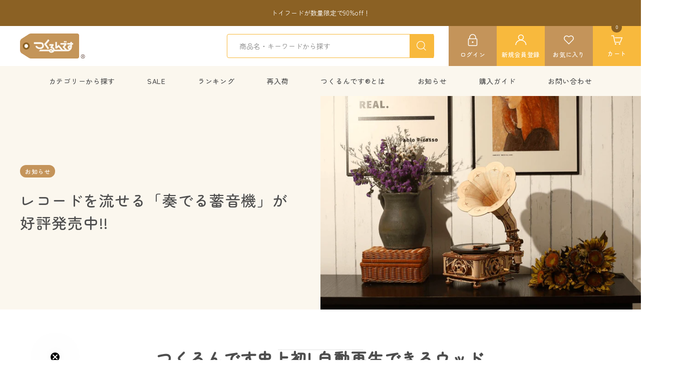

--- FILE ---
content_type: text/html; charset=utf-8
request_url: https://www.tukurundesu.com/blogs/news/lkb01d1
body_size: 46348
content:
<!doctype html><html class="no-js" lang="ja" dir="ltr">
  <head>
    <meta charset="utf-8">
    <meta name="viewport" content="width=device-width, initial-scale=1.0, height=device-height, minimum-scale=1.0, maximum-scale=1.0">
    <meta name="theme-color" content="#fbf7ee">

    <title>レコードを流せる「奏でる蓄音機」が好評発売中!!</title><meta name="description" content="つくるんです史上初! 自動再生できるウッドパズル登場！ パーツ数 424 制作時間 12時間 対象年齢 14歳以上 7/10インチのレコード付属 アンティークなフォーン つまみを回すと音量調節可能 ハンドルを楽に回せる補助機能 手動でも流せる!! 蓄音機の使い方 STEP 1 レコードにあった回転数のスピードウィールを装着 STEP 2 針を優しくレコードの外側に置く STEP 3 ハンドルを回して再生 回す速さによって音量が変わる 自動再生もできる!! 蓄音機の使い方 STEP 1 レコードにあった回転数のスピードウィールを装着 STEP 2 電源に繋いだコードを台座の下にある差し込み口に差し込む STEP 3 コードの横にあるス"><link rel="canonical" href="https://www.tukurundesu.com/blogs/news/lkb01d1"><link rel="shortcut icon" href="//www.tukurundesu.com/cdn/shop/files/logo-square.png?v=1686800024&width=96" type="image/png"><link rel="preconnect" href="https://cdn.shopify.com">
    <link rel="dns-prefetch" href="https://productreviews.shopifycdn.com">
    <link rel="dns-prefetch" href="https://www.google-analytics.com"><link rel="preconnect" href="https://fonts.shopifycdn.com" crossorigin><link rel="preload" as="style" href="//www.tukurundesu.com/cdn/shop/t/10/assets/theme.css?v=12962571399263327001747142599">
    <link rel="preload" as="style" href="//www.tukurundesu.com/cdn/shop/t/10/assets/custom.css?v=181327571104506290001760058304">
    
    <link rel="preload" as="script" href="//www.tukurundesu.com/cdn/shop/t/10/assets/vendor.js?v=32643890569905814191742979208">
    <link rel="preload" as="script" href="//www.tukurundesu.com/cdn/shop/t/10/assets/theme.js?v=108561701893297286041742979208"><meta property="og:type" content="article">
  <meta property="og:title" content="レコードを流せる「奏でる蓄音機」が好評発売中!!"><meta property="og:image" content="http://www.tukurundesu.com/cdn/shop/articles/image-758914.png?v=1659703495&width=1024">
  <meta property="og:image:secure_url" content="https://www.tukurundesu.com/cdn/shop/articles/image-758914.png?v=1659703495&width=1024">
  <meta property="og:image:width" content="900">
  <meta property="og:image:height" content="600"><meta property="og:description" content="つくるんです史上初! 自動再生できるウッドパズル登場！ パーツ数 424 制作時間 12時間 対象年齢 14歳以上 7/10インチのレコード付属 アンティークなフォーン つまみを回すと音量調節可能 ハンドルを楽に回せる補助機能 手動でも流せる!! 蓄音機の使い方 STEP 1 レコードにあった回転数のスピードウィールを装着 STEP 2 針を優しくレコードの外側に置く STEP 3 ハンドルを回して再生 回す速さによって音量が変わる 自動再生もできる!! 蓄音機の使い方 STEP 1 レコードにあった回転数のスピードウィールを装着 STEP 2 電源に繋いだコードを台座の下にある差し込み口に差し込む STEP 3 コードの横にあるス"><meta property="og:url" content="https://www.tukurundesu.com/blogs/news/lkb01d1">
<meta property="og:site_name" content="つくるんです公式"><meta name="twitter:card" content="summary"><meta name="twitter:title" content="レコードを流せる「奏でる蓄音機」が好評発売中!!">
  <meta name="twitter:description" content="





つくるんです史上初! 自動再生できるウッドパズル登場！






 パーツ数
424





 制作時間
12時間





 対象年齢
14歳以上






7/10インチのレコード付属



アンティークなフォーン



つまみを回すと音量調節可能



ハンドルを楽に回せる補助機能








手動でも流せる!! 蓄音機の使い方








STEP 1

レコードにあった回転数のスピードウィールを装着










STEP 2

針を優しくレコードの外側に置く










STEP 3

ハンドルを回して再生  回す速さによって音量が変わる








自動再生もできる!! 蓄音機の使い方








STEP 1

レコードにあった回転数のスピードウィールを装着










STEP 2

電源に繋いだコードを台座の下にある差し込み口に差し込む










STEP 3

コードの横にあるスイッチをオンにする










STEP 4

針を優しくレコードの外側に置く









こんな方におすすめ!!




コツコツ作業を楽しみたい方



レコードに興味がある方



レトロなインテリアをお探しの方








作成時、ポイントになる作業は 動画で詳しくご紹介!! 完成まで一緒に作っていきましょう!!





下記ボタンをクリックすると、制作動画のページをご覧いただけます。

制作動画をみる







制作後はインテリアとしてもお楽しみいただけます!












奏でる蓄音機に チャレンジ!!




動くウッドパズルシリーズの新メンバー、 奏でる蓄音機の制作にチャレンジしてみましょう !


「奏でる蓄音機」の商品ページへ






「奏でる蓄音機」の商品ページへ 制作動画をみる


"><meta name="twitter:image" content="https://www.tukurundesu.com/cdn/shop/articles/image-758914.png?v=1659703495&width=1200">
  <meta name="twitter:image:alt" content="レコードを流せる「奏でる蓄音機」が好評発売中!! - つくるんです公式">
    <script type="application/ld+json">{"@context":"http:\/\/schema.org\/","@id":"\/blogs\/news\/lkb01d1#article","@type":"Article","mainEntityOfPage":{"@type":"WebPage","@id":"https:\/\/www.tukurundesu.com\/blogs\/news\/lkb01d1"},"articleBody":"\n\n\n\n\n\nつくるんです史上初! 自動再生できるウッドパズル登場！\n\n\n\n\n\n\n パーツ数\n424\n\n\n\n\n\n 制作時間\n12時間\n\n\n\n\n\n 対象年齢\n14歳以上\n\n\n\n\n\n\n7\/10インチのレコード付属\n\n\n\nアンティークなフォーン\n\n\n\nつまみを回すと音量調節可能\n\n\n\nハンドルを楽に回せる補助機能\n\n\n\n\n\n\n\n\n手動でも流せる!! 蓄音機の使い方\n\n\n\n\n\n\n\n\nSTEP 1\n\nレコードにあった回転数のスピードウィールを装着\n\n\n\n\n\n\n\n\n\n\nSTEP 2\n\n針を優しくレコードの外側に置く\n\n\n\n\n\n\n\n\n\n\nSTEP 3\n\nハンドルを回して再生  回す速さによって音量が変わる\n\n\n\n\n\n\n\n\n自動再生もできる!! 蓄音機の使い方\n\n\n\n\n\n\n\n\nSTEP 1\n\nレコードにあった回転数のスピードウィールを装着\n\n\n\n\n\n\n\n\n\n\nSTEP 2\n\n電源に繋いだコードを台座の下にある差し込み口に差し込む\n\n\n\n\n\n\n\n\n\n\nSTEP 3\n\nコードの横にあるスイッチをオンにする\n\n\n\n\n\n\n\n\n\n\nSTEP 4\n\n針を優しくレコードの外側に置く\n\n\n\n\n\n\n\n\n\nこんな方におすすめ!!\n\n\n\n\nコツコツ作業を楽しみたい方\n\n\n\nレコードに興味がある方\n\n\n\nレトロなインテリアをお探しの方\n\n\n\n\n\n\n\n\n作成時、ポイントになる作業は 動画で詳しくご紹介!! 完成まで一緒に作っていきましょう!!\n\n\n\n\n\n下記ボタンをクリックすると、制作動画のページをご覧いただけます。\n\n制作動画をみる\n\n\n\n\n\n\n\n制作後はインテリアとしてもお楽しみいただけます!\n\n\n\n\n\n\n\n\n\n\n\n\n奏でる蓄音機に チャレンジ!!\n\n\n\n\n動くウッドパズルシリーズの新メンバー、 奏でる蓄音機の制作にチャレンジしてみましょう !\n\n\n「奏でる蓄音機」の商品ページへ\n\n\n\n\n\n\n「奏でる蓄音機」の商品ページへ 制作動画をみる\n\n\n","headline":"レコードを流せる「奏でる蓄音機」が好評発売中!!","description":"","image":"https:\/\/www.tukurundesu.com\/cdn\/shop\/articles\/image-758914.png?v=1659703495\u0026width=1920","datePublished":"2022-03-24T17:17:40+09:00","dateModified":"2022-03-25T14:55:49+09:00","author":{"@type":"Person","name":"P＆M本部"},"publisher":{"@type":"Organization","name":"つくるんです公式"}}</script><script type="application/ld+json">
  {
    "@context": "https://schema.org",
    "@type": "BreadcrumbList",
    "itemListElement": [{
        "@type": "ListItem",
        "position": 1,
        "name": "TOP",
        "item": "https://www.tukurundesu.com"
      },{
            "@type": "ListItem",
            "position": 2,
            "name": "お知らせ",
            "item": "https://www.tukurundesu.com/blogs/news"
          }, {
            "@type": "ListItem",
            "position": 3,
            "name": "お知らせ",
            "item": "https://www.tukurundesu.com/blogs/news/lkb01d1"
          }]
  }
</script>
    <link rel="preload" href="//www.tukurundesu.com/cdn/fonts/zen_maru_gothic/zenmarugothic_n4.d24d7d4b2cd2584cb1478701c63359b627944b22.woff2" as="font" type="font/woff2" crossorigin><link rel="preload" href="//www.tukurundesu.com/cdn/fonts/zen_maru_gothic/zenmarugothic_n4.d24d7d4b2cd2584cb1478701c63359b627944b22.woff2" as="font" type="font/woff2" crossorigin><style>
  /* Typography (heading) */
  @font-face {
  font-family: "Zen Maru Gothic";
  font-weight: 400;
  font-style: normal;
  font-display: swap;
  src: url("//www.tukurundesu.com/cdn/fonts/zen_maru_gothic/zenmarugothic_n4.d24d7d4b2cd2584cb1478701c63359b627944b22.woff2") format("woff2"),
       url("//www.tukurundesu.com/cdn/fonts/zen_maru_gothic/zenmarugothic_n4.e1d4424aa50ca093c4878e9448afe7a5023d457a.woff") format("woff");
}

/* Typography (body) */
  @font-face {
  font-family: "Zen Maru Gothic";
  font-weight: 400;
  font-style: normal;
  font-display: swap;
  src: url("//www.tukurundesu.com/cdn/fonts/zen_maru_gothic/zenmarugothic_n4.d24d7d4b2cd2584cb1478701c63359b627944b22.woff2") format("woff2"),
       url("//www.tukurundesu.com/cdn/fonts/zen_maru_gothic/zenmarugothic_n4.e1d4424aa50ca093c4878e9448afe7a5023d457a.woff") format("woff");
}

@font-face {
  font-family: "Zen Maru Gothic";
  font-weight: 500;
  font-style: normal;
  font-display: swap;
  src: url("//www.tukurundesu.com/cdn/fonts/zen_maru_gothic/zenmarugothic_n5.d03fd16a77dec18fbd4250628b65e3169701e809.woff2") format("woff2"),
       url("//www.tukurundesu.com/cdn/fonts/zen_maru_gothic/zenmarugothic_n5.3569cca06c6fdb5a0c37b5731e1da8bf35dbfc99.woff") format("woff");
}

:root {--heading-color: 78, 78, 78;
    --text-color: 78, 78, 78;
    --background: 255, 255, 255;
    --secondary-background: 251, 247, 238;
    --border-color: 228, 228, 228;
    --border-color-darker: 184, 184, 184;
    --success-color: 46, 158, 123;
    --success-background: 213, 236, 229;
    --error-color: 222, 42, 42;
    --error-background: 253, 240, 240;
    --primary-button-background: 139, 97, 36;
    --primary-button-text-color: 255, 255, 255;
    --secondary-button-background: 196, 148, 90;
    --secondary-button-text-color: 78, 78, 78;
    --product-star-rating: 248, 185, 61;
    --product-on-sale-accent: 223, 88, 87;
    --product-sold-out-accent: 111, 113, 155;
    --product-custom-label-background: 196, 148, 90;
    --product-custom-label-text-color: 0, 0, 0;
    --product-custom-label-2-background: 55, 131, 89;
    --product-custom-label-2-text-color: 255, 255, 255;
    --product-low-stock-text-color: 223, 88, 87;
    --product-in-stock-text-color: 139, 97, 36;
    --loading-bar-background: 78, 78, 78;

    /* We duplicate some "base" colors as root colors, which is useful to use on drawer elements or popover without. Those should not be overridden to avoid issues */
    --root-heading-color: 78, 78, 78;
    --root-text-color: 78, 78, 78;
    --root-background: 255, 255, 255;
    --root-border-color: 228, 228, 228;
    --root-primary-button-background: 139, 97, 36;
    --root-primary-button-text-color: 255, 255, 255;

    --base-font-size: 14px;
    --heading-font-family: "Zen Maru Gothic";
    --heading-font-weight: 400;
    --heading-font-style: normal;
    --heading-text-transform: normal;
    --text-font-family: "Zen Maru Gothic";
    --text-font-weight: 400;
    --text-font-style: normal;
    --text-font-bold-weight: 500;

    /* Typography (font size) */
    --heading-xxsmall-font-size: 11px;
    --heading-xsmall-font-size: 11px;
    --heading-small-font-size: 12px;
    --heading-large-font-size: 36px;
    --heading-h1-font-size: 36px;
    --heading-h2-font-size: 30px;
    --heading-h3-font-size: 26px;
    --heading-h4-font-size: 24px;
    --heading-h5-font-size: 20px;
    --heading-h6-font-size: 16px;

    /* Control the look and feel of the theme by changing radius of various elements */
    --button-border-radius: 0px;
    --block-border-radius: 0px;
    --block-border-radius-reduced: 0px;
    --color-swatch-border-radius: 0px;

    /* Button size */
    --button-height: 48px;
    --button-small-height: 40px;

    /* Form related */
    --form-input-field-height: 48px;
    --form-input-gap: 16px;
    --form-submit-margin: 24px;

    /* Product listing related variables */
    --product-list-block-spacing: 32px;

    /* Video related */
    --play-button-background: 255, 255, 255;
    --play-button-arrow: 78, 78, 78;

    /* RTL support */
    --transform-logical-flip: 1;
    --transform-origin-start: left;
    --transform-origin-end: right;

    /* Other */
    --zoom-cursor-svg-url: url(//www.tukurundesu.com/cdn/shop/t/10/assets/zoom-cursor.svg?v=154218868808541546821746592031);
    --arrow-right-svg-url: url(//www.tukurundesu.com/cdn/shop/t/10/assets/arrow-right.svg?v=12760217468831739161746592031);
    --arrow-left-svg-url: url(//www.tukurundesu.com/cdn/shop/t/10/assets/arrow-left.svg?v=160742495493030123021746592031);

    /* Some useful variables that we can reuse in our CSS. Some explanation are needed for some of them:
       - container-max-width-minus-gutters: represents the container max width without the edge gutters
       - container-outer-width: considering the screen width, represent all the space outside the container
       - container-outer-margin: same as container-outer-width but get set to 0 inside a container
       - container-inner-width: the effective space inside the container (minus gutters)
       - grid-column-width: represents the width of a single column of the grid
       - vertical-breather: this is a variable that defines the global "spacing" between sections, and inside the section
                            to create some "breath" and minimum spacing
     */
    --container-max-width: 1600px;
    --container-gutter: 24px;
    --container-max-width-minus-gutters: calc(var(--container-max-width) - (var(--container-gutter)) * 2);
    --container-outer-width: max(calc((100vw - var(--container-max-width-minus-gutters)) / 2), var(--container-gutter));
    --container-outer-margin: var(--container-outer-width);
    --container-inner-width: calc(100vw - var(--container-outer-width) * 2);

    --grid-column-count: 10;
    --grid-gap: 24px;
    --grid-column-width: calc((100vw - var(--container-outer-width) * 2 - var(--grid-gap) * (var(--grid-column-count) - 1)) / var(--grid-column-count));

    --vertical-breather: 48px;
    --vertical-breather-tight: 48px;

    /* Shopify related variables */
    --payment-terms-background-color: #ffffff;
  }

  @media screen and (min-width: 741px) {
    :root {
      --container-gutter: 40px;
      --grid-column-count: 20;
      --vertical-breather: 64px;
      --vertical-breather-tight: 64px;

      /* Typography (font size) */
      --heading-xsmall-font-size: 12px;
      --heading-small-font-size: 13px;
      --heading-large-font-size: 52px;
      --heading-h1-font-size: 48px;
      --heading-h2-font-size: 38px;
      --heading-h3-font-size: 32px;
      --heading-h4-font-size: 24px;
      --heading-h5-font-size: 20px;
      --heading-h6-font-size: 18px;

      /* Form related */
      --form-input-field-height: 52px;
      --form-submit-margin: 32px;

      /* Button size */
      --button-height: 52px;
      --button-small-height: 44px;
    }
  }

  @media screen and (min-width: 1200px) {
    :root {
      --vertical-breather: 80px;
      --vertical-breather-tight: 64px;
      --product-list-block-spacing: 48px;

      /* Typography */
      --heading-large-font-size: 64px;
      --heading-h1-font-size: 56px;
      --heading-h2-font-size: 48px;
      --heading-h3-font-size: 36px;
      --heading-h4-font-size: 30px;
      --heading-h5-font-size: 24px;
      --heading-h6-font-size: 18px;
    }
  }

  @media screen and (min-width: 1600px) {
    :root {
      --vertical-breather: 90px;
      --vertical-breather-tight: 64px;
    }
  }
</style>
    <script>
  // This allows to expose several variables to the global scope, to be used in scripts
  window.themeVariables = {
    settings: {
      direction: "ltr",
      pageType: "article",
      cartCount: 0,
      moneyFormat: "¥{{amount_no_decimals}}",
      moneyWithCurrencyFormat: "¥{{amount_no_decimals}} JPY",
      showVendor: false,
      discountMode: "percentage",
      currencyCodeEnabled: false,
      cartType: "message",
      cartCurrency: "JPY",
      mobileZoomFactor: 2.5
    },

    routes: {
      host: "www.tukurundesu.com",
      rootUrl: "\/",
      rootUrlWithoutSlash: '',
      cartUrl: "\/cart",
      cartAddUrl: "\/cart\/add",
      cartChangeUrl: "\/cart\/change",
      searchUrl: "\/search",
      predictiveSearchUrl: "\/search\/suggest",
      productRecommendationsUrl: "\/recommendations\/products"
    },

    strings: {
      accessibilityDelete: "削除",
      accessibilityClose: "閉じる",
      collectionSoldOut: "売り切れ",
      collectionDiscount: "@savings@OFF",
      productSalePrice: "セール価格",
      productRegularPrice: "通常価格",
      productFormUnavailable: "選択不可能",
      productFormSoldOut: "売り切れ",
      productFormPreOrder: "先行予約",
      productFormAddToCart: "カートに追加",
      searchNoResults: "結果は見つかりませんでした",
      searchNewSearch: "新規検索",
      searchProducts: "商品",
      searchArticles: "ジャーナル",
      searchPages: "ページ",
      searchCollections: "コレクション一覧",
      cartViewCart: "カートを見る",
      cartItemAdded: "アイテムがカートに追加されました！",
      cartItemAddedShort: "カートに追加されました！",
      cartAddOrderNote: "注文メモの追加",
      cartEditOrderNote: "注文メモを編集する",
      shippingEstimatorNoResults: "申し訳ありませんが、お客様のご住所への発送は現在行っておりません",
      shippingEstimatorOneResult: "お客様のご住所には1つの配送料金が適用されます:",
      shippingEstimatorMultipleResults: "お客様のご住所に合わせて、複数の配送料金が選択できます:",
      shippingEstimatorError: "配送料金の取得中に1つ以上のエラーが発生しました:"
    },

    libs: {
      flickity: "\/\/www.tukurundesu.com\/cdn\/shop\/t\/10\/assets\/flickity.js?v=176646718982628074891742979208",
      photoswipe: "\/\/www.tukurundesu.com\/cdn\/shop\/t\/10\/assets\/photoswipe.js?v=132268647426145925301742979208",
      qrCode: "\/\/www.tukurundesu.com\/cdn\/shopifycloud\/storefront\/assets\/themes_support\/vendor\/qrcode-3f2b403b.js"
    },

    breakpoints: {
      phone: 'screen and (max-width: 740px)',
      tablet: 'screen and (min-width: 741px) and (max-width: 999px)',
      tabletAndUp: 'screen and (min-width: 741px)',
      pocket: 'screen and (max-width: 999px)',
      lap: 'screen and (min-width: 1000px) and (max-width: 1199px)',
      lapAndUp: 'screen and (min-width: 1000px)',
      desktop: 'screen and (min-width: 1200px)',
      wide: 'screen and (min-width: 1400px)'
    }
  };

  window.addEventListener('pageshow', async () => {
    const cartContent = await (await fetch(`${window.themeVariables.routes.cartUrl}.js`, {cache: 'reload'})).json();
    document.documentElement.dispatchEvent(new CustomEvent('cart:refresh', {detail: {cart: cartContent}}));
  });

  if ('noModule' in HTMLScriptElement.prototype) {
    // Old browsers (like IE) that does not support module will be considered as if not executing JS at all
    document.documentElement.className = document.documentElement.className.replace('no-js', 'js');

    requestAnimationFrame(() => {
      const viewportHeight = (window.visualViewport ? window.visualViewport.height : document.documentElement.clientHeight);
      document.documentElement.style.setProperty('--window-height',viewportHeight + 'px');
    });
  }</script>

    <link rel="stylesheet" href="//www.tukurundesu.com/cdn/shop/t/10/assets/theme.css?v=12962571399263327001747142599">
    <link rel="stylesheet" href="//www.tukurundesu.com/cdn/shop/t/10/assets/custom.css?v=181327571104506290001760058304">
    

    <script src="//www.tukurundesu.com/cdn/shop/t/10/assets/vendor.js?v=32643890569905814191742979208" defer></script>
    <script src="//www.tukurundesu.com/cdn/shop/t/10/assets/theme.js?v=108561701893297286041742979208" defer></script>
    <script src="//www.tukurundesu.com/cdn/shop/t/10/assets/custom.js?v=180692860931354360741747017051" defer></script>

    <script>window.performance && window.performance.mark && window.performance.mark('shopify.content_for_header.start');</script><meta name="google-site-verification" content="WEJgvkoHxwsBnmnnDO1pBTcqgi6U_vRrvo-kd8J26RM">
<meta id="shopify-digital-wallet" name="shopify-digital-wallet" content="/43994120346/digital_wallets/dialog">
<meta name="shopify-checkout-api-token" content="3a21c26bb0833a2f15393c89004a75ff">
<link rel="alternate" type="application/atom+xml" title="Feed" href="/blogs/news.atom" />
<script async="async" src="/checkouts/internal/preloads.js?locale=ja-JP"></script>
<script id="apple-pay-shop-capabilities" type="application/json">{"shopId":43994120346,"countryCode":"JP","currencyCode":"JPY","merchantCapabilities":["supports3DS"],"merchantId":"gid:\/\/shopify\/Shop\/43994120346","merchantName":"つくるんです公式","requiredBillingContactFields":["postalAddress","email","phone"],"requiredShippingContactFields":["postalAddress","email","phone"],"shippingType":"shipping","supportedNetworks":["visa","masterCard","amex"],"total":{"type":"pending","label":"つくるんです公式","amount":"1.00"},"shopifyPaymentsEnabled":true,"supportsSubscriptions":true}</script>
<script id="shopify-features" type="application/json">{"accessToken":"3a21c26bb0833a2f15393c89004a75ff","betas":["rich-media-storefront-analytics"],"domain":"www.tukurundesu.com","predictiveSearch":false,"shopId":43994120346,"locale":"ja"}</script>
<script>var Shopify = Shopify || {};
Shopify.shop = "tukurundesu.myshopify.com";
Shopify.locale = "ja";
Shopify.currency = {"active":"JPY","rate":"1.0"};
Shopify.country = "JP";
Shopify.theme = {"name":"ByR6B_custom","id":167684833527,"schema_name":"Focal","schema_version":"12.4.0","theme_store_id":714,"role":"main"};
Shopify.theme.handle = "null";
Shopify.theme.style = {"id":null,"handle":null};
Shopify.cdnHost = "www.tukurundesu.com/cdn";
Shopify.routes = Shopify.routes || {};
Shopify.routes.root = "/";</script>
<script type="module">!function(o){(o.Shopify=o.Shopify||{}).modules=!0}(window);</script>
<script>!function(o){function n(){var o=[];function n(){o.push(Array.prototype.slice.apply(arguments))}return n.q=o,n}var t=o.Shopify=o.Shopify||{};t.loadFeatures=n(),t.autoloadFeatures=n()}(window);</script>
<script id="shop-js-analytics" type="application/json">{"pageType":"article"}</script>
<script defer="defer" async type="module" src="//www.tukurundesu.com/cdn/shopifycloud/shop-js/modules/v2/client.init-shop-cart-sync_0MstufBG.ja.esm.js"></script>
<script defer="defer" async type="module" src="//www.tukurundesu.com/cdn/shopifycloud/shop-js/modules/v2/chunk.common_jll-23Z1.esm.js"></script>
<script defer="defer" async type="module" src="//www.tukurundesu.com/cdn/shopifycloud/shop-js/modules/v2/chunk.modal_HXih6-AF.esm.js"></script>
<script type="module">
  await import("//www.tukurundesu.com/cdn/shopifycloud/shop-js/modules/v2/client.init-shop-cart-sync_0MstufBG.ja.esm.js");
await import("//www.tukurundesu.com/cdn/shopifycloud/shop-js/modules/v2/chunk.common_jll-23Z1.esm.js");
await import("//www.tukurundesu.com/cdn/shopifycloud/shop-js/modules/v2/chunk.modal_HXih6-AF.esm.js");

  window.Shopify.SignInWithShop?.initShopCartSync?.({"fedCMEnabled":true,"windoidEnabled":true});

</script>
<script>(function() {
  var isLoaded = false;
  function asyncLoad() {
    if (isLoaded) return;
    isLoaded = true;
    var urls = ["https:\/\/asia-northeast1-affiliate-pr.cloudfunctions.net\/script?shop=tukurundesu.myshopify.com","https:\/\/cdn.opinew.com\/js\/opinew-active.js?shop=tukurundesu.myshopify.com","https:\/\/cks3.amplifiedcdn.com\/ckjs.production.min.js?unique_id=tukurundesu.myshopify.com\u0026shop=tukurundesu.myshopify.com","https:\/\/ccjs.amplifiedcdn.com\/ccjs.umd.js?unique_id=tukurundesu.myshopify.com\u0026shop=tukurundesu.myshopify.com","https:\/\/cdn.nfcube.com\/instafeed-592d8c7e3170641f590ed7a63549232a.js?shop=tukurundesu.myshopify.com","\/\/cdn.shopify.com\/proxy\/648edef9830c60551d8e506bb2bfb6b824221be27b0a2189c516a257bec4ff85\/app-service-dot-mikawaya-prod.an.r.appspot.com\/order_status_page.js?shop=tukurundesu.myshopify.com\u0026sp-cache-control=cHVibGljLCBtYXgtYWdlPTkwMA"];
    for (var i = 0; i < urls.length; i++) {
      var s = document.createElement('script');
      s.type = 'text/javascript';
      s.async = true;
      s.src = urls[i];
      var x = document.getElementsByTagName('script')[0];
      x.parentNode.insertBefore(s, x);
    }
  };
  if(window.attachEvent) {
    window.attachEvent('onload', asyncLoad);
  } else {
    window.addEventListener('load', asyncLoad, false);
  }
})();</script>
<script id="__st">var __st={"a":43994120346,"offset":32400,"reqid":"f68479f3-c921-4788-a14b-9dc4aad33144-1769106608","pageurl":"www.tukurundesu.com\/blogs\/news\/lkb01d1","s":"articles-587251843319","u":"e7a634a08734","p":"article","rtyp":"article","rid":587251843319};</script>
<script>window.ShopifyPaypalV4VisibilityTracking = true;</script>
<script id="captcha-bootstrap">!function(){'use strict';const t='contact',e='account',n='new_comment',o=[[t,t],['blogs',n],['comments',n],[t,'customer']],c=[[e,'customer_login'],[e,'guest_login'],[e,'recover_customer_password'],[e,'create_customer']],r=t=>t.map((([t,e])=>`form[action*='/${t}']:not([data-nocaptcha='true']) input[name='form_type'][value='${e}']`)).join(','),a=t=>()=>t?[...document.querySelectorAll(t)].map((t=>t.form)):[];function s(){const t=[...o],e=r(t);return a(e)}const i='password',u='form_key',d=['recaptcha-v3-token','g-recaptcha-response','h-captcha-response',i],f=()=>{try{return window.sessionStorage}catch{return}},m='__shopify_v',_=t=>t.elements[u];function p(t,e,n=!1){try{const o=window.sessionStorage,c=JSON.parse(o.getItem(e)),{data:r}=function(t){const{data:e,action:n}=t;return t[m]||n?{data:e,action:n}:{data:t,action:n}}(c);for(const[e,n]of Object.entries(r))t.elements[e]&&(t.elements[e].value=n);n&&o.removeItem(e)}catch(o){console.error('form repopulation failed',{error:o})}}const l='form_type',E='cptcha';function T(t){t.dataset[E]=!0}const w=window,h=w.document,L='Shopify',v='ce_forms',y='captcha';let A=!1;((t,e)=>{const n=(g='f06e6c50-85a8-45c8-87d0-21a2b65856fe',I='https://cdn.shopify.com/shopifycloud/storefront-forms-hcaptcha/ce_storefront_forms_captcha_hcaptcha.v1.5.2.iife.js',D={infoText:'hCaptchaによる保護',privacyText:'プライバシー',termsText:'利用規約'},(t,e,n)=>{const o=w[L][v],c=o.bindForm;if(c)return c(t,g,e,D).then(n);var r;o.q.push([[t,g,e,D],n]),r=I,A||(h.body.append(Object.assign(h.createElement('script'),{id:'captcha-provider',async:!0,src:r})),A=!0)});var g,I,D;w[L]=w[L]||{},w[L][v]=w[L][v]||{},w[L][v].q=[],w[L][y]=w[L][y]||{},w[L][y].protect=function(t,e){n(t,void 0,e),T(t)},Object.freeze(w[L][y]),function(t,e,n,w,h,L){const[v,y,A,g]=function(t,e,n){const i=e?o:[],u=t?c:[],d=[...i,...u],f=r(d),m=r(i),_=r(d.filter((([t,e])=>n.includes(e))));return[a(f),a(m),a(_),s()]}(w,h,L),I=t=>{const e=t.target;return e instanceof HTMLFormElement?e:e&&e.form},D=t=>v().includes(t);t.addEventListener('submit',(t=>{const e=I(t);if(!e)return;const n=D(e)&&!e.dataset.hcaptchaBound&&!e.dataset.recaptchaBound,o=_(e),c=g().includes(e)&&(!o||!o.value);(n||c)&&t.preventDefault(),c&&!n&&(function(t){try{if(!f())return;!function(t){const e=f();if(!e)return;const n=_(t);if(!n)return;const o=n.value;o&&e.removeItem(o)}(t);const e=Array.from(Array(32),(()=>Math.random().toString(36)[2])).join('');!function(t,e){_(t)||t.append(Object.assign(document.createElement('input'),{type:'hidden',name:u})),t.elements[u].value=e}(t,e),function(t,e){const n=f();if(!n)return;const o=[...t.querySelectorAll(`input[type='${i}']`)].map((({name:t})=>t)),c=[...d,...o],r={};for(const[a,s]of new FormData(t).entries())c.includes(a)||(r[a]=s);n.setItem(e,JSON.stringify({[m]:1,action:t.action,data:r}))}(t,e)}catch(e){console.error('failed to persist form',e)}}(e),e.submit())}));const S=(t,e)=>{t&&!t.dataset[E]&&(n(t,e.some((e=>e===t))),T(t))};for(const o of['focusin','change'])t.addEventListener(o,(t=>{const e=I(t);D(e)&&S(e,y())}));const B=e.get('form_key'),M=e.get(l),P=B&&M;t.addEventListener('DOMContentLoaded',(()=>{const t=y();if(P)for(const e of t)e.elements[l].value===M&&p(e,B);[...new Set([...A(),...v().filter((t=>'true'===t.dataset.shopifyCaptcha))])].forEach((e=>S(e,t)))}))}(h,new URLSearchParams(w.location.search),n,t,e,['guest_login'])})(!0,!0)}();</script>
<script integrity="sha256-4kQ18oKyAcykRKYeNunJcIwy7WH5gtpwJnB7kiuLZ1E=" data-source-attribution="shopify.loadfeatures" defer="defer" src="//www.tukurundesu.com/cdn/shopifycloud/storefront/assets/storefront/load_feature-a0a9edcb.js" crossorigin="anonymous"></script>
<script data-source-attribution="shopify.dynamic_checkout.dynamic.init">var Shopify=Shopify||{};Shopify.PaymentButton=Shopify.PaymentButton||{isStorefrontPortableWallets:!0,init:function(){window.Shopify.PaymentButton.init=function(){};var t=document.createElement("script");t.src="https://www.tukurundesu.com/cdn/shopifycloud/portable-wallets/latest/portable-wallets.ja.js",t.type="module",document.head.appendChild(t)}};
</script>
<script data-source-attribution="shopify.dynamic_checkout.buyer_consent">
  function portableWalletsHideBuyerConsent(e){var t=document.getElementById("shopify-buyer-consent"),n=document.getElementById("shopify-subscription-policy-button");t&&n&&(t.classList.add("hidden"),t.setAttribute("aria-hidden","true"),n.removeEventListener("click",e))}function portableWalletsShowBuyerConsent(e){var t=document.getElementById("shopify-buyer-consent"),n=document.getElementById("shopify-subscription-policy-button");t&&n&&(t.classList.remove("hidden"),t.removeAttribute("aria-hidden"),n.addEventListener("click",e))}window.Shopify?.PaymentButton&&(window.Shopify.PaymentButton.hideBuyerConsent=portableWalletsHideBuyerConsent,window.Shopify.PaymentButton.showBuyerConsent=portableWalletsShowBuyerConsent);
</script>
<script data-source-attribution="shopify.dynamic_checkout.cart.bootstrap">document.addEventListener("DOMContentLoaded",(function(){function t(){return document.querySelector("shopify-accelerated-checkout-cart, shopify-accelerated-checkout")}if(t())Shopify.PaymentButton.init();else{new MutationObserver((function(e,n){t()&&(Shopify.PaymentButton.init(),n.disconnect())})).observe(document.body,{childList:!0,subtree:!0})}}));
</script>
<script id='scb4127' type='text/javascript' async='' src='https://www.tukurundesu.com/cdn/shopifycloud/privacy-banner/storefront-banner.js'></script><link id="shopify-accelerated-checkout-styles" rel="stylesheet" media="screen" href="https://www.tukurundesu.com/cdn/shopifycloud/portable-wallets/latest/accelerated-checkout-backwards-compat.css" crossorigin="anonymous">
<style id="shopify-accelerated-checkout-cart">
        #shopify-buyer-consent {
  margin-top: 1em;
  display: inline-block;
  width: 100%;
}

#shopify-buyer-consent.hidden {
  display: none;
}

#shopify-subscription-policy-button {
  background: none;
  border: none;
  padding: 0;
  text-decoration: underline;
  font-size: inherit;
  cursor: pointer;
}

#shopify-subscription-policy-button::before {
  box-shadow: none;
}

      </style>

<script>window.performance && window.performance.mark && window.performance.mark('shopify.content_for_header.end');</script>
  <link rel="preload" href="https://cdn.opinew.com/styles/opw-icons/style.css" as="style" onload="this.onload=null;this.rel='stylesheet'">
    <noscript><link rel="stylesheet" href="https://cdn.opinew.com/styles/opw-icons/style.css"></noscript>
<style id='opinew_product_plugin_css'>
    .opinew-stars-plugin-product .opinew-star-plugin-inside .stars-color, 
    .opinew-stars-plugin-product .stars-color, 
    .stars-color {
        color:#FFC617 !important;
    }
    .opinew-stars-plugin-link {
        cursor: pointer;
    }
    .opinew-no-reviews-stars-plugin:hover {
        color: #C45500;
    }
    
    .opw-widget-wrapper-default {
        max-width: 1200px;
        margin: 0 auto;
    }
    
            #opinew-stars-plugin-product {
                text-align:left;
            }
            
            .opinew-stars-plugin-product-list {
                text-align:left;
            }
             .opinew-star-plugin-inside i.opw-noci:empty{display:inherit!important}#opinew_all_reviews_plugin_app:empty,#opinew_badge_plugin_app:empty,#opinew_carousel_plugin_app:empty,#opinew_product_floating_widget:empty,#opinew_product_plugin_app:empty,#opinew_review_request_app:empty,.opinew-all-reviews-plugin-dynamic:empty,.opinew-badge-plugin-dynamic:empty,.opinew-carousel-plugin-dynamic:empty,.opinew-product-plugin-dynamic:empty,.opinew-review-request-dynamic:empty,.opw-dynamic-stars-collection:empty,.opw-dynamic-stars:empty{display:block!important} #opinew-reviews-product-page-code {
  margin-bottom:1em;
}

#opw-review-request-form .opw-add-review-image-container label {
    line-height: 130%;
    border-radius: 50px;
}

#opw-review-request-form .opw-add-review-image-container label i ,
#opw-review-request-form .opw-add-review-image-container label div {
    color:#fff;
    font-weight: normal;
    padding: .25em 2em;
}

.review-image-preview-container button {
    border-radius: 50px;
    color: #fff!important;
    font-weight: normal!important;
    padding: .5em 4em!important;
}

.opw-bethefirst-text  {
 padding:1em 0;
}

.thank-you-page img {
    max-width: 100px;
    margin: 1em auto!important;
    display:none;
}

.thank-you-page h2:after {
    content: "反映は数分ほど時間がかかります。";
    display: block;
    font-size: 16px;
    padding: 1em 0;
}

#opw-review-request-form label[for="review-body"] {
    display: none!important;
}

#opw-review-request-form label[for="username"]:after {
    content: "（ニックネーム可）";
    font-size: 11px;
} </style>
<meta id='opinew_config_container'  data-opwconfig='{&quot;server_url&quot;: &quot;https://api.opinew.com&quot;, &quot;shop&quot;: {&quot;id&quot;: 22215, &quot;name&quot;: &quot;\u3064\u304f\u308b\u3093\u3067\u3059\u516c\u5f0f&quot;, &quot;public_api_key&quot;: &quot;MW9RG00EXIBN9HBK7B3M&quot;, &quot;logo_url&quot;: null}, &quot;permissions&quot;: {&quot;no_branding&quot;: false, &quot;up_to3_photos&quot;: false, &quot;up_to5_photos&quot;: false, &quot;q_and_a&quot;: false, &quot;video_reviews&quot;: false, &quot;optimised_images&quot;: false, &quot;link_shops_single&quot;: false, &quot;link_shops_double&quot;: false, &quot;link_shops_unlimited&quot;: false, &quot;bazaarvoice_integration&quot;: false}, &quot;review_publishing&quot;: &quot;email&quot;, &quot;badge_shop_reviews_link&quot;: &quot;http://api.opinew.com/shop-reviews/22215&quot;, &quot;stars_color_product_and_collections&quot;: &quot;#FFC617&quot;, &quot;theme_transparent_color&quot;: &quot;initial&quot;, &quot;navbar_color&quot;: &quot;#FFFFFFFF&quot;, &quot;questions_and_answers_active&quot;: false, &quot;number_reviews_per_page&quot;: 4, &quot;show_customer_images_section&quot;: true, &quot;display_stars_if_no_reviews&quot;: true, &quot;stars_alignment_product_page&quot;: &quot;left&quot;, &quot;stars_alignment_product_page_mobile&quot;: &quot;center&quot;, &quot;stars_alignment_collections&quot;: &quot;left&quot;, &quot;stars_alignment_collections_mobile&quot;: &quot;center&quot;, &quot;badge_stars_color&quot;: &quot;#ffc617&quot;, &quot;badge_border_color&quot;: &quot;#dae1e7&quot;, &quot;badge_background_color&quot;: &quot;#ffffff&quot;, &quot;badge_text_color&quot;: &quot;#3C3C3C&quot;, &quot;badge_secondary_text_color&quot;: &quot;#606f7b&quot;, &quot;carousel_theme_style&quot;: &quot;card&quot;, &quot;carousel_stars_color&quot;: &quot;#FFC617&quot;, &quot;carousel_border_color&quot;: &quot;#c5c5c5&quot;, &quot;carousel_background_color&quot;: &quot;#ffffff00&quot;, &quot;carousel_controls_color&quot;: &quot;#5a5a5a&quot;, &quot;carousel_verified_badge_color&quot;: &quot;#38c172&quot;, &quot;carousel_text_color&quot;: &quot;#3d4852&quot;, &quot;carousel_secondary_text_color&quot;: &quot;#606f7b&quot;, &quot;carousel_product_name_color&quot;: &quot;#3d4852&quot;, &quot;carousel_widget_show_dates&quot;: true, &quot;carousel_border_active&quot;: false, &quot;carousel_auto_scroll&quot;: false, &quot;carousel_show_product_name&quot;: false, &quot;carousel_featured_reviews&quot;: [], &quot;display_widget_if_no_reviews&quot;: true, &quot;show_country_and_foreign_reviews&quot;: false, &quot;show_full_customer_names&quot;: false, &quot;custom_header_url&quot;: &quot;&quot;, &quot;custom_card_url&quot;: &quot;&quot;, &quot;custom_gallery_url&quot;: &quot;&quot;, &quot;default_sorting&quot;: &quot;recent&quot;, &quot;enable_widget_review_search&quot;: false, &quot;center_stars_mobile&quot;: false, &quot;center_stars_mobile_breakpoint&quot;: &quot;1000px&quot;, &quot;ab_test_active&quot;: null, &quot;request_form_stars_color&quot;: &quot;#FFC617&quot;, &quot;request_form_image_url&quot;: null, &quot;request_form_custom_css&quot;: null, &quot;request_form_show_ratings&quot;: null, &quot;request_form_display_shop_logo&quot;: null, &quot;request_form_display_product_image&quot;: null, &quot;request_form_progress_type&quot;: null, &quot;request_form_btn_color&quot;: &quot;#2f70ee&quot;, &quot;request_form_progress_bar_color&quot;: &quot;#2f70ee&quot;, &quot;request_form_background_color&quot;: &quot;#DCEBFC&quot;, &quot;request_form_card_background&quot;: &quot;#FFFFFF&quot;, &quot;can_display_photos&quot;: true, &quot;special_pagination&quot;: true, &quot;hide_review_count_widget&quot;: true, &quot;background_color&quot;: &quot;#ffffff00&quot;, &quot;buttons_color&quot;: &quot;#38C172FF&quot;, &quot;display_floating_widget&quot;: false, &quot;display_review_source&quot;: false, &quot;floating_widget_button_background_color&quot;: &quot;#000000&quot;, &quot;floating_widget_button_text_color&quot;: &quot;#ffffff&quot;, &quot;floating_widget_button_position&quot;: &quot;left&quot;, &quot;navbar_text_color&quot;: &quot;#564C4AFF&quot;, &quot;number_review_columns&quot;: 1, &quot;pagination_color&quot;: &quot;#564C4AFF&quot;, &quot;preferred_date_format&quot;: &quot;yyyy/MM/dd&quot;, &quot;preferred_language&quot;: &quot;ja&quot;, &quot;review_image_max_height&quot;: &quot;450px&quot;, &quot;reviews_card_border_active&quot;: false, &quot;reviews_card_border_color&quot;: &quot;#c5c5c5&quot;, &quot;secondary_text_color&quot;: &quot;#564C4AFF&quot;, &quot;show_large_review_image&quot;: true, &quot;show_review_images&quot;: true, &quot;show_star_bars&quot;: true, &quot;star_bars_width&quot;: &quot;100px&quot;, &quot;star_bars_width_auto&quot;: true, &quot;stars_color&quot;: &quot;#F8B93DFF&quot;, &quot;text_color&quot;: &quot;#564C4AFF&quot;, &quot;verified_badge_color&quot;: &quot;#38c172&quot;, &quot;widget_show_dates&quot;: true, &quot;widget_theme_style&quot;: &quot;card&quot;, &quot;widget_top_section_style&quot;: &quot;default&quot;, &quot;new_widget_version&quot;: true, &quot;shop_widgets_updated&quot;: true, &quot;display_verified_badge&quot;: true, &quot;filter_sort_by_button_color&quot;: &quot;#232323&quot;, &quot;pagination_arrows_button_color&quot;: &quot;#AEAEAE&quot;, &quot;review_card_border_radius&quot;: &quot;12px&quot;, &quot;review_source_label_color&quot;: &quot;#AEAEAE&quot;, &quot;reviews_number_color&quot;: &quot;#000000&quot;, &quot;search_icon_color&quot;: &quot;#232323&quot;, &quot;search_placeholder_color&quot;: &quot;#000000&quot;, &quot;write_review_button_color&quot;: &quot;#232323&quot;, &quot;write_review_button_text_color&quot;: &quot;#ffffff&quot;, &quot;fonts&quot;: {&quot;reviews_card_main_font_size&quot;: &quot;1rem&quot;, &quot;reviews_card_secondary_font_size&quot;: &quot;1rem&quot;, &quot;form_headings_font_size&quot;: &quot;0.875rem&quot;, &quot;form_input_font_size&quot;: &quot;1.125rem&quot;, &quot;paginator_font_size&quot;: &quot;1.125rem&quot;, &quot;badge_average_score&quot;: &quot;2rem&quot;, &quot;badge_primary&quot;: &quot;1.25rem&quot;, &quot;badge_secondary&quot;: &quot;1rem&quot;, &quot;carousel_primary&quot;: &quot;1rem&quot;, &quot;carousel_secondary&quot;: &quot;1rem&quot;, &quot;star_summary_overall_score_font_size&quot;: &quot;2.25rem&quot;, &quot;star_summary_progress_bars_font_size&quot;: &quot;1.125rem&quot;, &quot;filters_font_size&quot;: &quot;1rem&quot;, &quot;form_post_font_size&quot;: &quot;2.25rem&quot;, &quot;navbar_buttons_font_size&quot;: &quot;1.125rem&quot;, &quot;navbar_reviews_title_font_size&quot;: &quot;1rem&quot;, &quot;qna_title_font_size&quot;: &quot;1.5rem&quot;, &quot;star_summary_reviewsnum_font_size&quot;: &quot;1.5rem&quot;}}' >
<script> 
  var OPW_PUBLIC_KEY = "MW9RG00EXIBN9HBK7B3M";
  var OPW_API_ENDPOINT = "https://api.opinew.com";
  var OPW_CHECKER_ENDPOINT = "https://shop-status.opinew.cloud";
  var OPW_BACKEND_VERSION = "25.41.1-0-ge32fade58";
</script>
<script src="https://cdn.opinew.com/shop-widgets/static/js/index.8ffabcca.js" defer></script>


<!-- BEGIN app block: shopify://apps/opinew-reviews/blocks/global/e1d8e0dc-17ff-4e4a-8a8a-1e73c8ef8676 --><link rel="preload" href="https://cdn.opinew.com/styles/opw-icons/style.css" as="style" onload="this.onload=null;this.rel='stylesheet'">
<noscript><link rel="stylesheet" href="https://cdn.opinew.com/styles/opw-icons/style.css"></noscript>
<style id='opinew_product_plugin_css'>
    .opinew-stars-plugin-product .opinew-star-plugin-inside .stars-color, 
    .opinew-stars-plugin-product .stars-color, 
    .stars-color {
        color:#FFC617 !important;
    }
    .opinew-stars-plugin-link {
        cursor: pointer;
    }
    .opinew-no-reviews-stars-plugin:hover {
        color: #C45500;
    }
    
    .opw-widget-wrapper-default {
        max-width: 1200px;
        margin: 0 auto;
    }
    
            #opinew-stars-plugin-product {
                text-align:left;
            }
            
            .opinew-stars-plugin-product-list {
                text-align:left;
            }
             .opinew-star-plugin-inside i.opw-noci:empty{display:inherit!important}#opinew_all_reviews_plugin_app:empty,#opinew_badge_plugin_app:empty,#opinew_carousel_plugin_app:empty,#opinew_product_floating_widget:empty,#opinew_product_plugin_app:empty,#opinew_review_request_app:empty,.opinew-all-reviews-plugin-dynamic:empty,.opinew-badge-plugin-dynamic:empty,.opinew-carousel-plugin-dynamic:empty,.opinew-product-plugin-dynamic:empty,.opinew-review-request-dynamic:empty,.opw-dynamic-stars-collection:empty,.opw-dynamic-stars:empty{display:block!important} #opinew-reviews-product-page-code {
  margin-bottom:1em;
}

#opw-review-request-form .opw-add-review-image-container label {
    line-height: 130%;
    border-radius: 50px;
}

#opw-review-request-form .opw-add-review-image-container label i ,
#opw-review-request-form .opw-add-review-image-container label div {
    color:#fff;
    font-weight: normal;
    padding: .25em 2em;
}

.review-image-preview-container button {
    border-radius: 50px;
    color: #fff!important;
    font-weight: normal!important;
    padding: .5em 4em!important;
}

.opw-bethefirst-text  {
 padding:1em 0;
}

.thank-you-page img {
    max-width: 100px;
    margin: 1em auto!important;
    display:none;
}

.thank-you-page h2:after {
    content: "反映は数分ほど時間がかかります。";
    display: block;
    font-size: 16px;
    padding: 1em 0;
}

#opw-review-request-form label[for="review-body"] {
    display: none!important;
}

#opw-review-request-form label[for="username"]:after {
    content: "（ニックネーム可）";
    font-size: 11px;
} </style>
<meta id='opinew_config_container' data-opwconfig='{&quot;server_url&quot;: &quot;https://api.opinew.com&quot;, &quot;shop&quot;: {&quot;id&quot;: 22215, &quot;name&quot;: &quot;\u3064\u304f\u308b\u3093\u3067\u3059\u516c\u5f0f&quot;, &quot;public_api_key&quot;: &quot;MW9RG00EXIBN9HBK7B3M&quot;, &quot;logo_url&quot;: null}, &quot;permissions&quot;: {&quot;no_branding&quot;: false, &quot;up_to3_photos&quot;: false, &quot;up_to5_photos&quot;: false, &quot;q_and_a&quot;: false, &quot;video_reviews&quot;: false, &quot;optimised_images&quot;: false, &quot;link_shops_single&quot;: false, &quot;link_shops_double&quot;: false, &quot;link_shops_unlimited&quot;: false, &quot;bazaarvoice_integration&quot;: false}, &quot;review_publishing&quot;: &quot;email&quot;, &quot;badge_shop_reviews_link&quot;: &quot;http://api.opinew.com/shop-reviews/22215&quot;, &quot;stars_color_product_and_collections&quot;: &quot;#FFC617&quot;, &quot;theme_transparent_color&quot;: &quot;initial&quot;, &quot;navbar_color&quot;: &quot;#FFFFFFFF&quot;, &quot;questions_and_answers_active&quot;: false, &quot;number_reviews_per_page&quot;: 4, &quot;show_customer_images_section&quot;: true, &quot;display_stars_if_no_reviews&quot;: true, &quot;stars_alignment_product_page&quot;: &quot;left&quot;, &quot;stars_alignment_product_page_mobile&quot;: &quot;center&quot;, &quot;stars_alignment_collections&quot;: &quot;left&quot;, &quot;stars_alignment_collections_mobile&quot;: &quot;center&quot;, &quot;badge_stars_color&quot;: &quot;#ffc617&quot;, &quot;badge_border_color&quot;: &quot;#dae1e7&quot;, &quot;badge_background_color&quot;: &quot;#ffffff&quot;, &quot;badge_text_color&quot;: &quot;#3C3C3C&quot;, &quot;badge_secondary_text_color&quot;: &quot;#606f7b&quot;, &quot;carousel_theme_style&quot;: &quot;card&quot;, &quot;carousel_stars_color&quot;: &quot;#FFC617&quot;, &quot;carousel_border_color&quot;: &quot;#c5c5c5&quot;, &quot;carousel_background_color&quot;: &quot;#ffffff00&quot;, &quot;carousel_controls_color&quot;: &quot;#5a5a5a&quot;, &quot;carousel_verified_badge_color&quot;: &quot;#38c172&quot;, &quot;carousel_text_color&quot;: &quot;#3d4852&quot;, &quot;carousel_secondary_text_color&quot;: &quot;#606f7b&quot;, &quot;carousel_product_name_color&quot;: &quot;#3d4852&quot;, &quot;carousel_widget_show_dates&quot;: true, &quot;carousel_border_active&quot;: false, &quot;carousel_auto_scroll&quot;: false, &quot;carousel_show_product_name&quot;: false, &quot;carousel_featured_reviews&quot;: [], &quot;display_widget_if_no_reviews&quot;: true, &quot;show_country_and_foreign_reviews&quot;: false, &quot;show_full_customer_names&quot;: false, &quot;custom_header_url&quot;: &quot;&quot;, &quot;custom_card_url&quot;: &quot;&quot;, &quot;custom_gallery_url&quot;: &quot;&quot;, &quot;default_sorting&quot;: &quot;recent&quot;, &quot;enable_widget_review_search&quot;: false, &quot;center_stars_mobile&quot;: false, &quot;center_stars_mobile_breakpoint&quot;: &quot;1000px&quot;, &quot;ab_test_active&quot;: null, &quot;request_form_stars_color&quot;: &quot;#FFC617&quot;, &quot;request_form_image_url&quot;: null, &quot;request_form_custom_css&quot;: null, &quot;request_form_show_ratings&quot;: null, &quot;request_form_display_shop_logo&quot;: null, &quot;request_form_display_product_image&quot;: null, &quot;request_form_progress_type&quot;: null, &quot;request_form_btn_color&quot;: &quot;#2f70ee&quot;, &quot;request_form_progress_bar_color&quot;: &quot;#2f70ee&quot;, &quot;request_form_background_color&quot;: &quot;#DCEBFC&quot;, &quot;request_form_card_background&quot;: &quot;#FFFFFF&quot;, &quot;can_display_photos&quot;: true, &quot;special_pagination&quot;: true, &quot;hide_review_count_widget&quot;: true, &quot;background_color&quot;: &quot;#ffffff00&quot;, &quot;buttons_color&quot;: &quot;#38C172FF&quot;, &quot;display_floating_widget&quot;: false, &quot;display_review_source&quot;: false, &quot;floating_widget_button_background_color&quot;: &quot;#000000&quot;, &quot;floating_widget_button_text_color&quot;: &quot;#ffffff&quot;, &quot;floating_widget_button_position&quot;: &quot;left&quot;, &quot;navbar_text_color&quot;: &quot;#564C4AFF&quot;, &quot;number_review_columns&quot;: 1, &quot;pagination_color&quot;: &quot;#564C4AFF&quot;, &quot;preferred_date_format&quot;: &quot;yyyy/MM/dd&quot;, &quot;preferred_language&quot;: &quot;ja&quot;, &quot;review_image_max_height&quot;: &quot;450px&quot;, &quot;reviews_card_border_active&quot;: false, &quot;reviews_card_border_color&quot;: &quot;#c5c5c5&quot;, &quot;secondary_text_color&quot;: &quot;#564C4AFF&quot;, &quot;show_large_review_image&quot;: true, &quot;show_review_images&quot;: true, &quot;show_star_bars&quot;: true, &quot;star_bars_width&quot;: &quot;100px&quot;, &quot;star_bars_width_auto&quot;: true, &quot;stars_color&quot;: &quot;#F8B93DFF&quot;, &quot;text_color&quot;: &quot;#564C4AFF&quot;, &quot;verified_badge_color&quot;: &quot;#38c172&quot;, &quot;widget_show_dates&quot;: true, &quot;widget_theme_style&quot;: &quot;card&quot;, &quot;widget_top_section_style&quot;: &quot;default&quot;, &quot;new_widget_version&quot;: true, &quot;shop_widgets_updated&quot;: true, &quot;display_verified_badge&quot;: true, &quot;filter_sort_by_button_color&quot;: &quot;#232323&quot;, &quot;pagination_arrows_button_color&quot;: &quot;#AEAEAE&quot;, &quot;review_card_border_radius&quot;: &quot;12px&quot;, &quot;review_source_label_color&quot;: &quot;#AEAEAE&quot;, &quot;reviews_number_color&quot;: &quot;#000000&quot;, &quot;search_icon_color&quot;: &quot;#232323&quot;, &quot;search_placeholder_color&quot;: &quot;#000000&quot;, &quot;write_review_button_color&quot;: &quot;#232323&quot;, &quot;write_review_button_text_color&quot;: &quot;#ffffff&quot;, &quot;fonts&quot;: {&quot;reviews_card_main_font_size&quot;: &quot;1rem&quot;, &quot;reviews_card_secondary_font_size&quot;: &quot;1rem&quot;, &quot;form_headings_font_size&quot;: &quot;0.875rem&quot;, &quot;form_input_font_size&quot;: &quot;1.125rem&quot;, &quot;paginator_font_size&quot;: &quot;1.125rem&quot;, &quot;badge_average_score&quot;: &quot;2rem&quot;, &quot;badge_primary&quot;: &quot;1.25rem&quot;, &quot;badge_secondary&quot;: &quot;1rem&quot;, &quot;carousel_primary&quot;: &quot;1rem&quot;, &quot;carousel_secondary&quot;: &quot;1rem&quot;, &quot;star_summary_overall_score_font_size&quot;: &quot;2.25rem&quot;, &quot;star_summary_progress_bars_font_size&quot;: &quot;1.125rem&quot;, &quot;filters_font_size&quot;: &quot;1rem&quot;, &quot;form_post_font_size&quot;: &quot;2.25rem&quot;, &quot;navbar_buttons_font_size&quot;: &quot;1.125rem&quot;, &quot;navbar_reviews_title_font_size&quot;: &quot;1rem&quot;, &quot;qna_title_font_size&quot;: &quot;1.5rem&quot;, &quot;star_summary_reviewsnum_font_size&quot;: &quot;1.5rem&quot;}}' >
<script> 
  var OPW_PUBLIC_KEY = "MW9RG00EXIBN9HBK7B3M";
  var OPW_API_ENDPOINT = "https://api.opinew.com";
  var OPW_CHECKER_ENDPOINT = "https://shop-status.opinew.cloud";
  var OPW_BACKEND_VERSION = "25.41.1-0-ge32fade58";
</script>
<script src="https://cdn.opinew.com/shop-widgets/static/js/index.8ffabcca.js" defer></script>



<!-- END app block --><!-- BEGIN app block: shopify://apps/leeep-ugc/blocks/tracking/d2efb67d-fe03-4476-a386-d4a4160b094c --><!-- LEEEP tracking tag start -->
<script src="https://tracking.leeep.jp/v1/tracking/js" defer></script>
<script src="https://cite.leeep.jp/v2/embed/js" defer></script>
<script defer>
  document.addEventListener('DOMContentLoaded', _ => {
    // product id を取得
    // cart product id を product id として利用する
    

    
      // そのまま cart product id を product id として利用する

      // 移行期間のガードコード
      // metafield_key_product_id から product id を取得出来た場合はそちらを利用する
      
      
      // ガードここまで
    

    // cite one tag
    LeeepCite.init({
      site_id: '1364743664722526208',
      uid: '',
      product_id: ''
    });
  });
</script>
<!-- LEEEP tracking tag end -->


<!-- END app block --><!-- BEGIN app block: shopify://apps/klaviyo-email-marketing-sms/blocks/klaviyo-onsite-embed/2632fe16-c075-4321-a88b-50b567f42507 -->












  <script async src="https://static.klaviyo.com/onsite/js/WHC2k5/klaviyo.js?company_id=WHC2k5"></script>
  <script>!function(){if(!window.klaviyo){window._klOnsite=window._klOnsite||[];try{window.klaviyo=new Proxy({},{get:function(n,i){return"push"===i?function(){var n;(n=window._klOnsite).push.apply(n,arguments)}:function(){for(var n=arguments.length,o=new Array(n),w=0;w<n;w++)o[w]=arguments[w];var t="function"==typeof o[o.length-1]?o.pop():void 0,e=new Promise((function(n){window._klOnsite.push([i].concat(o,[function(i){t&&t(i),n(i)}]))}));return e}}})}catch(n){window.klaviyo=window.klaviyo||[],window.klaviyo.push=function(){var n;(n=window._klOnsite).push.apply(n,arguments)}}}}();</script>

  




  <script>
    window.klaviyoReviewsProductDesignMode = false
  </script>







<!-- END app block --><link href="https://monorail-edge.shopifysvc.com" rel="dns-prefetch">
<script>(function(){if ("sendBeacon" in navigator && "performance" in window) {try {var session_token_from_headers = performance.getEntriesByType('navigation')[0].serverTiming.find(x => x.name == '_s').description;} catch {var session_token_from_headers = undefined;}var session_cookie_matches = document.cookie.match(/_shopify_s=([^;]*)/);var session_token_from_cookie = session_cookie_matches && session_cookie_matches.length === 2 ? session_cookie_matches[1] : "";var session_token = session_token_from_headers || session_token_from_cookie || "";function handle_abandonment_event(e) {var entries = performance.getEntries().filter(function(entry) {return /monorail-edge.shopifysvc.com/.test(entry.name);});if (!window.abandonment_tracked && entries.length === 0) {window.abandonment_tracked = true;var currentMs = Date.now();var navigation_start = performance.timing.navigationStart;var payload = {shop_id: 43994120346,url: window.location.href,navigation_start,duration: currentMs - navigation_start,session_token,page_type: "article"};window.navigator.sendBeacon("https://monorail-edge.shopifysvc.com/v1/produce", JSON.stringify({schema_id: "online_store_buyer_site_abandonment/1.1",payload: payload,metadata: {event_created_at_ms: currentMs,event_sent_at_ms: currentMs}}));}}window.addEventListener('pagehide', handle_abandonment_event);}}());</script>
<script id="web-pixels-manager-setup">(function e(e,d,r,n,o){if(void 0===o&&(o={}),!Boolean(null===(a=null===(i=window.Shopify)||void 0===i?void 0:i.analytics)||void 0===a?void 0:a.replayQueue)){var i,a;window.Shopify=window.Shopify||{};var t=window.Shopify;t.analytics=t.analytics||{};var s=t.analytics;s.replayQueue=[],s.publish=function(e,d,r){return s.replayQueue.push([e,d,r]),!0};try{self.performance.mark("wpm:start")}catch(e){}var l=function(){var e={modern:/Edge?\/(1{2}[4-9]|1[2-9]\d|[2-9]\d{2}|\d{4,})\.\d+(\.\d+|)|Firefox\/(1{2}[4-9]|1[2-9]\d|[2-9]\d{2}|\d{4,})\.\d+(\.\d+|)|Chrom(ium|e)\/(9{2}|\d{3,})\.\d+(\.\d+|)|(Maci|X1{2}).+ Version\/(15\.\d+|(1[6-9]|[2-9]\d|\d{3,})\.\d+)([,.]\d+|)( \(\w+\)|)( Mobile\/\w+|) Safari\/|Chrome.+OPR\/(9{2}|\d{3,})\.\d+\.\d+|(CPU[ +]OS|iPhone[ +]OS|CPU[ +]iPhone|CPU IPhone OS|CPU iPad OS)[ +]+(15[._]\d+|(1[6-9]|[2-9]\d|\d{3,})[._]\d+)([._]\d+|)|Android:?[ /-](13[3-9]|1[4-9]\d|[2-9]\d{2}|\d{4,})(\.\d+|)(\.\d+|)|Android.+Firefox\/(13[5-9]|1[4-9]\d|[2-9]\d{2}|\d{4,})\.\d+(\.\d+|)|Android.+Chrom(ium|e)\/(13[3-9]|1[4-9]\d|[2-9]\d{2}|\d{4,})\.\d+(\.\d+|)|SamsungBrowser\/([2-9]\d|\d{3,})\.\d+/,legacy:/Edge?\/(1[6-9]|[2-9]\d|\d{3,})\.\d+(\.\d+|)|Firefox\/(5[4-9]|[6-9]\d|\d{3,})\.\d+(\.\d+|)|Chrom(ium|e)\/(5[1-9]|[6-9]\d|\d{3,})\.\d+(\.\d+|)([\d.]+$|.*Safari\/(?![\d.]+ Edge\/[\d.]+$))|(Maci|X1{2}).+ Version\/(10\.\d+|(1[1-9]|[2-9]\d|\d{3,})\.\d+)([,.]\d+|)( \(\w+\)|)( Mobile\/\w+|) Safari\/|Chrome.+OPR\/(3[89]|[4-9]\d|\d{3,})\.\d+\.\d+|(CPU[ +]OS|iPhone[ +]OS|CPU[ +]iPhone|CPU IPhone OS|CPU iPad OS)[ +]+(10[._]\d+|(1[1-9]|[2-9]\d|\d{3,})[._]\d+)([._]\d+|)|Android:?[ /-](13[3-9]|1[4-9]\d|[2-9]\d{2}|\d{4,})(\.\d+|)(\.\d+|)|Mobile Safari.+OPR\/([89]\d|\d{3,})\.\d+\.\d+|Android.+Firefox\/(13[5-9]|1[4-9]\d|[2-9]\d{2}|\d{4,})\.\d+(\.\d+|)|Android.+Chrom(ium|e)\/(13[3-9]|1[4-9]\d|[2-9]\d{2}|\d{4,})\.\d+(\.\d+|)|Android.+(UC? ?Browser|UCWEB|U3)[ /]?(15\.([5-9]|\d{2,})|(1[6-9]|[2-9]\d|\d{3,})\.\d+)\.\d+|SamsungBrowser\/(5\.\d+|([6-9]|\d{2,})\.\d+)|Android.+MQ{2}Browser\/(14(\.(9|\d{2,})|)|(1[5-9]|[2-9]\d|\d{3,})(\.\d+|))(\.\d+|)|K[Aa][Ii]OS\/(3\.\d+|([4-9]|\d{2,})\.\d+)(\.\d+|)/},d=e.modern,r=e.legacy,n=navigator.userAgent;return n.match(d)?"modern":n.match(r)?"legacy":"unknown"}(),u="modern"===l?"modern":"legacy",c=(null!=n?n:{modern:"",legacy:""})[u],f=function(e){return[e.baseUrl,"/wpm","/b",e.hashVersion,"modern"===e.buildTarget?"m":"l",".js"].join("")}({baseUrl:d,hashVersion:r,buildTarget:u}),m=function(e){var d=e.version,r=e.bundleTarget,n=e.surface,o=e.pageUrl,i=e.monorailEndpoint;return{emit:function(e){var a=e.status,t=e.errorMsg,s=(new Date).getTime(),l=JSON.stringify({metadata:{event_sent_at_ms:s},events:[{schema_id:"web_pixels_manager_load/3.1",payload:{version:d,bundle_target:r,page_url:o,status:a,surface:n,error_msg:t},metadata:{event_created_at_ms:s}}]});if(!i)return console&&console.warn&&console.warn("[Web Pixels Manager] No Monorail endpoint provided, skipping logging."),!1;try{return self.navigator.sendBeacon.bind(self.navigator)(i,l)}catch(e){}var u=new XMLHttpRequest;try{return u.open("POST",i,!0),u.setRequestHeader("Content-Type","text/plain"),u.send(l),!0}catch(e){return console&&console.warn&&console.warn("[Web Pixels Manager] Got an unhandled error while logging to Monorail."),!1}}}}({version:r,bundleTarget:l,surface:e.surface,pageUrl:self.location.href,monorailEndpoint:e.monorailEndpoint});try{o.browserTarget=l,function(e){var d=e.src,r=e.async,n=void 0===r||r,o=e.onload,i=e.onerror,a=e.sri,t=e.scriptDataAttributes,s=void 0===t?{}:t,l=document.createElement("script"),u=document.querySelector("head"),c=document.querySelector("body");if(l.async=n,l.src=d,a&&(l.integrity=a,l.crossOrigin="anonymous"),s)for(var f in s)if(Object.prototype.hasOwnProperty.call(s,f))try{l.dataset[f]=s[f]}catch(e){}if(o&&l.addEventListener("load",o),i&&l.addEventListener("error",i),u)u.appendChild(l);else{if(!c)throw new Error("Did not find a head or body element to append the script");c.appendChild(l)}}({src:f,async:!0,onload:function(){if(!function(){var e,d;return Boolean(null===(d=null===(e=window.Shopify)||void 0===e?void 0:e.analytics)||void 0===d?void 0:d.initialized)}()){var d=window.webPixelsManager.init(e)||void 0;if(d){var r=window.Shopify.analytics;r.replayQueue.forEach((function(e){var r=e[0],n=e[1],o=e[2];d.publishCustomEvent(r,n,o)})),r.replayQueue=[],r.publish=d.publishCustomEvent,r.visitor=d.visitor,r.initialized=!0}}},onerror:function(){return m.emit({status:"failed",errorMsg:"".concat(f," has failed to load")})},sri:function(e){var d=/^sha384-[A-Za-z0-9+/=]+$/;return"string"==typeof e&&d.test(e)}(c)?c:"",scriptDataAttributes:o}),m.emit({status:"loading"})}catch(e){m.emit({status:"failed",errorMsg:(null==e?void 0:e.message)||"Unknown error"})}}})({shopId: 43994120346,storefrontBaseUrl: "https://www.tukurundesu.com",extensionsBaseUrl: "https://extensions.shopifycdn.com/cdn/shopifycloud/web-pixels-manager",monorailEndpoint: "https://monorail-edge.shopifysvc.com/unstable/produce_batch",surface: "storefront-renderer",enabledBetaFlags: ["2dca8a86"],webPixelsConfigList: [{"id":"1622442231","configuration":"{\"accountID\":\"WHC2k5\",\"webPixelConfig\":\"eyJlbmFibGVBZGRlZFRvQ2FydEV2ZW50cyI6IHRydWV9\"}","eventPayloadVersion":"v1","runtimeContext":"STRICT","scriptVersion":"524f6c1ee37bacdca7657a665bdca589","type":"APP","apiClientId":123074,"privacyPurposes":["ANALYTICS","MARKETING"],"dataSharingAdjustments":{"protectedCustomerApprovalScopes":["read_customer_address","read_customer_email","read_customer_name","read_customer_personal_data","read_customer_phone"]}},{"id":"803307767","configuration":"{\"websiteID\":\"1364743664722526208\"}","eventPayloadVersion":"v1","runtimeContext":"STRICT","scriptVersion":"0959a59e5c38df9d9678fb476b39c9bf","type":"APP","apiClientId":6904563,"privacyPurposes":["ANALYTICS","MARKETING","SALE_OF_DATA"],"dataSharingAdjustments":{"protectedCustomerApprovalScopes":["read_customer_email","read_customer_personal_data"]}},{"id":"475922679","configuration":"{\"config\":\"{\\\"pixel_id\\\":\\\"G-Y4G5LNC4ML\\\",\\\"target_country\\\":\\\"JP\\\",\\\"gtag_events\\\":[{\\\"type\\\":\\\"search\\\",\\\"action_label\\\":[\\\"G-Y4G5LNC4ML\\\",\\\"AW-603331732\\\/viofCP326d0BEJS52J8C\\\"]},{\\\"type\\\":\\\"begin_checkout\\\",\\\"action_label\\\":[\\\"G-Y4G5LNC4ML\\\",\\\"AW-603331732\\\/9P_mCPr26d0BEJS52J8C\\\"]},{\\\"type\\\":\\\"view_item\\\",\\\"action_label\\\":[\\\"G-Y4G5LNC4ML\\\",\\\"AW-603331732\\\/CpWPCLj26d0BEJS52J8C\\\",\\\"MC-Y52SR8QL96\\\"]},{\\\"type\\\":\\\"purchase\\\",\\\"action_label\\\":[\\\"G-Y4G5LNC4ML\\\",\\\"AW-603331732\\\/d5N8CLX26d0BEJS52J8C\\\",\\\"MC-Y52SR8QL96\\\"]},{\\\"type\\\":\\\"page_view\\\",\\\"action_label\\\":[\\\"G-Y4G5LNC4ML\\\",\\\"AW-603331732\\\/oIspCLL26d0BEJS52J8C\\\",\\\"MC-Y52SR8QL96\\\"]},{\\\"type\\\":\\\"add_payment_info\\\",\\\"action_label\\\":[\\\"G-Y4G5LNC4ML\\\",\\\"AW-603331732\\\/gr4WCID36d0BEJS52J8C\\\"]},{\\\"type\\\":\\\"add_to_cart\\\",\\\"action_label\\\":[\\\"G-Y4G5LNC4ML\\\",\\\"AW-603331732\\\/e9nDCLv26d0BEJS52J8C\\\"]}],\\\"enable_monitoring_mode\\\":false}\"}","eventPayloadVersion":"v1","runtimeContext":"OPEN","scriptVersion":"b2a88bafab3e21179ed38636efcd8a93","type":"APP","apiClientId":1780363,"privacyPurposes":[],"dataSharingAdjustments":{"protectedCustomerApprovalScopes":["read_customer_address","read_customer_email","read_customer_name","read_customer_personal_data","read_customer_phone"]}},{"id":"113705207","eventPayloadVersion":"v1","runtimeContext":"LAX","scriptVersion":"1","type":"CUSTOM","privacyPurposes":["MARKETING"],"name":"Meta pixel (migrated)"},{"id":"shopify-app-pixel","configuration":"{}","eventPayloadVersion":"v1","runtimeContext":"STRICT","scriptVersion":"0450","apiClientId":"shopify-pixel","type":"APP","privacyPurposes":["ANALYTICS","MARKETING"]},{"id":"shopify-custom-pixel","eventPayloadVersion":"v1","runtimeContext":"LAX","scriptVersion":"0450","apiClientId":"shopify-pixel","type":"CUSTOM","privacyPurposes":["ANALYTICS","MARKETING"]}],isMerchantRequest: false,initData: {"shop":{"name":"つくるんです公式","paymentSettings":{"currencyCode":"JPY"},"myshopifyDomain":"tukurundesu.myshopify.com","countryCode":"JP","storefrontUrl":"https:\/\/www.tukurundesu.com"},"customer":null,"cart":null,"checkout":null,"productVariants":[],"purchasingCompany":null},},"https://www.tukurundesu.com/cdn","fcfee988w5aeb613cpc8e4bc33m6693e112",{"modern":"","legacy":""},{"shopId":"43994120346","storefrontBaseUrl":"https:\/\/www.tukurundesu.com","extensionBaseUrl":"https:\/\/extensions.shopifycdn.com\/cdn\/shopifycloud\/web-pixels-manager","surface":"storefront-renderer","enabledBetaFlags":"[\"2dca8a86\"]","isMerchantRequest":"false","hashVersion":"fcfee988w5aeb613cpc8e4bc33m6693e112","publish":"custom","events":"[[\"page_viewed\",{}]]"});</script><script>
  window.ShopifyAnalytics = window.ShopifyAnalytics || {};
  window.ShopifyAnalytics.meta = window.ShopifyAnalytics.meta || {};
  window.ShopifyAnalytics.meta.currency = 'JPY';
  var meta = {"page":{"pageType":"article","resourceType":"article","resourceId":587251843319,"requestId":"f68479f3-c921-4788-a14b-9dc4aad33144-1769106608"}};
  for (var attr in meta) {
    window.ShopifyAnalytics.meta[attr] = meta[attr];
  }
</script>
<script class="analytics">
  (function () {
    var customDocumentWrite = function(content) {
      var jquery = null;

      if (window.jQuery) {
        jquery = window.jQuery;
      } else if (window.Checkout && window.Checkout.$) {
        jquery = window.Checkout.$;
      }

      if (jquery) {
        jquery('body').append(content);
      }
    };

    var hasLoggedConversion = function(token) {
      if (token) {
        return document.cookie.indexOf('loggedConversion=' + token) !== -1;
      }
      return false;
    }

    var setCookieIfConversion = function(token) {
      if (token) {
        var twoMonthsFromNow = new Date(Date.now());
        twoMonthsFromNow.setMonth(twoMonthsFromNow.getMonth() + 2);

        document.cookie = 'loggedConversion=' + token + '; expires=' + twoMonthsFromNow;
      }
    }

    var trekkie = window.ShopifyAnalytics.lib = window.trekkie = window.trekkie || [];
    if (trekkie.integrations) {
      return;
    }
    trekkie.methods = [
      'identify',
      'page',
      'ready',
      'track',
      'trackForm',
      'trackLink'
    ];
    trekkie.factory = function(method) {
      return function() {
        var args = Array.prototype.slice.call(arguments);
        args.unshift(method);
        trekkie.push(args);
        return trekkie;
      };
    };
    for (var i = 0; i < trekkie.methods.length; i++) {
      var key = trekkie.methods[i];
      trekkie[key] = trekkie.factory(key);
    }
    trekkie.load = function(config) {
      trekkie.config = config || {};
      trekkie.config.initialDocumentCookie = document.cookie;
      var first = document.getElementsByTagName('script')[0];
      var script = document.createElement('script');
      script.type = 'text/javascript';
      script.onerror = function(e) {
        var scriptFallback = document.createElement('script');
        scriptFallback.type = 'text/javascript';
        scriptFallback.onerror = function(error) {
                var Monorail = {
      produce: function produce(monorailDomain, schemaId, payload) {
        var currentMs = new Date().getTime();
        var event = {
          schema_id: schemaId,
          payload: payload,
          metadata: {
            event_created_at_ms: currentMs,
            event_sent_at_ms: currentMs
          }
        };
        return Monorail.sendRequest("https://" + monorailDomain + "/v1/produce", JSON.stringify(event));
      },
      sendRequest: function sendRequest(endpointUrl, payload) {
        // Try the sendBeacon API
        if (window && window.navigator && typeof window.navigator.sendBeacon === 'function' && typeof window.Blob === 'function' && !Monorail.isIos12()) {
          var blobData = new window.Blob([payload], {
            type: 'text/plain'
          });

          if (window.navigator.sendBeacon(endpointUrl, blobData)) {
            return true;
          } // sendBeacon was not successful

        } // XHR beacon

        var xhr = new XMLHttpRequest();

        try {
          xhr.open('POST', endpointUrl);
          xhr.setRequestHeader('Content-Type', 'text/plain');
          xhr.send(payload);
        } catch (e) {
          console.log(e);
        }

        return false;
      },
      isIos12: function isIos12() {
        return window.navigator.userAgent.lastIndexOf('iPhone; CPU iPhone OS 12_') !== -1 || window.navigator.userAgent.lastIndexOf('iPad; CPU OS 12_') !== -1;
      }
    };
    Monorail.produce('monorail-edge.shopifysvc.com',
      'trekkie_storefront_load_errors/1.1',
      {shop_id: 43994120346,
      theme_id: 167684833527,
      app_name: "storefront",
      context_url: window.location.href,
      source_url: "//www.tukurundesu.com/cdn/s/trekkie.storefront.46a754ac07d08c656eb845cfbf513dd9a18d4ced.min.js"});

        };
        scriptFallback.async = true;
        scriptFallback.src = '//www.tukurundesu.com/cdn/s/trekkie.storefront.46a754ac07d08c656eb845cfbf513dd9a18d4ced.min.js';
        first.parentNode.insertBefore(scriptFallback, first);
      };
      script.async = true;
      script.src = '//www.tukurundesu.com/cdn/s/trekkie.storefront.46a754ac07d08c656eb845cfbf513dd9a18d4ced.min.js';
      first.parentNode.insertBefore(script, first);
    };
    trekkie.load(
      {"Trekkie":{"appName":"storefront","development":false,"defaultAttributes":{"shopId":43994120346,"isMerchantRequest":null,"themeId":167684833527,"themeCityHash":"14598875512507279499","contentLanguage":"ja","currency":"JPY","eventMetadataId":"1f28c3f6-d05f-413e-a721-10fefcde53e0"},"isServerSideCookieWritingEnabled":true,"monorailRegion":"shop_domain","enabledBetaFlags":["65f19447"]},"Session Attribution":{},"S2S":{"facebookCapiEnabled":false,"source":"trekkie-storefront-renderer","apiClientId":580111}}
    );

    var loaded = false;
    trekkie.ready(function() {
      if (loaded) return;
      loaded = true;

      window.ShopifyAnalytics.lib = window.trekkie;

      var originalDocumentWrite = document.write;
      document.write = customDocumentWrite;
      try { window.ShopifyAnalytics.merchantGoogleAnalytics.call(this); } catch(error) {};
      document.write = originalDocumentWrite;

      window.ShopifyAnalytics.lib.page(null,{"pageType":"article","resourceType":"article","resourceId":587251843319,"requestId":"f68479f3-c921-4788-a14b-9dc4aad33144-1769106608","shopifyEmitted":true});

      var match = window.location.pathname.match(/checkouts\/(.+)\/(thank_you|post_purchase)/)
      var token = match? match[1]: undefined;
      if (!hasLoggedConversion(token)) {
        setCookieIfConversion(token);
        
      }
    });


        var eventsListenerScript = document.createElement('script');
        eventsListenerScript.async = true;
        eventsListenerScript.src = "//www.tukurundesu.com/cdn/shopifycloud/storefront/assets/shop_events_listener-3da45d37.js";
        document.getElementsByTagName('head')[0].appendChild(eventsListenerScript);

})();</script>
  <script>
  if (!window.ga || (window.ga && typeof window.ga !== 'function')) {
    window.ga = function ga() {
      (window.ga.q = window.ga.q || []).push(arguments);
      if (window.Shopify && window.Shopify.analytics && typeof window.Shopify.analytics.publish === 'function') {
        window.Shopify.analytics.publish("ga_stub_called", {}, {sendTo: "google_osp_migration"});
      }
      console.error("Shopify's Google Analytics stub called with:", Array.from(arguments), "\nSee https://help.shopify.com/manual/promoting-marketing/pixels/pixel-migration#google for more information.");
    };
    if (window.Shopify && window.Shopify.analytics && typeof window.Shopify.analytics.publish === 'function') {
      window.Shopify.analytics.publish("ga_stub_initialized", {}, {sendTo: "google_osp_migration"});
    }
  }
</script>
<script
  defer
  src="https://www.tukurundesu.com/cdn/shopifycloud/perf-kit/shopify-perf-kit-3.0.4.min.js"
  data-application="storefront-renderer"
  data-shop-id="43994120346"
  data-render-region="gcp-us-central1"
  data-page-type="article"
  data-theme-instance-id="167684833527"
  data-theme-name="Focal"
  data-theme-version="12.4.0"
  data-monorail-region="shop_domain"
  data-resource-timing-sampling-rate="10"
  data-shs="true"
  data-shs-beacon="true"
  data-shs-export-with-fetch="true"
  data-shs-logs-sample-rate="1"
  data-shs-beacon-endpoint="https://www.tukurundesu.com/api/collect"
></script>
</head><body class="no-focus-outline  features--image-zoom" data-instant-allow-query-string><svg class="visually-hidden">
      <linearGradient id="rating-star-gradient-half">
        <stop offset="50%" stop-color="rgb(var(--product-star-rating))" />
        <stop offset="50%" stop-color="rgb(var(--product-star-rating))" stop-opacity="0.4" />
      </linearGradient>
    </svg>

    <a href="#main" class="visually-hidden skip-to-content">コンテンツへスキップ</a>
    <loading-bar class="loading-bar"></loading-bar><!-- BEGIN sections: header-group -->
<div id="shopify-section-sections--23602950996215__announcement-bar" class="shopify-section shopify-section-group-header-group shopify-section--announcement-bar"><style>
  :root {
    --enable-sticky-announcement-bar: 0;
  }

  #shopify-section-sections--23602950996215__announcement-bar {
    --heading-color: 255, 255, 255;
    --text-color: 255, 255, 255;
    --primary-button-background: 139, 97, 36;
    --primary-button-text-color: 255, 255, 255;
    --section-background: 139, 97, 36;position: relative;}

  @media screen and (min-width: 741px) {
    :root {
      --enable-sticky-announcement-bar: 0;
    }

    #shopify-section-sections--23602950996215__announcement-bar {position: relative;
        z-index: unset;}
  }

  .announcement-bar-arrow {
    vertical-align: baseline;
  }
</style><section>
    <announcement-bar  class="announcement-bar "><div class="announcement-bar__list"><announcement-bar-item   class="announcement-bar__item" ><div class="announcement-bar__message text--small"><p>トイフードが数量限定で90%off！</p></div></announcement-bar-item></div></announcement-bar>
  </section>

  <script>
    document.documentElement.style.setProperty('--announcement-bar-height', document.getElementById('shopify-section-sections--23602950996215__announcement-bar').clientHeight + 'px');
  </script></div><div id="shopify-section-sections--23602950996215__header" class="shopify-section shopify-section-group-header-group shopify-section--header"><style>
  :root {
    --enable-sticky-header: 1;
    --enable-transparent-header: 0;
    --loading-bar-background: 139, 97, 36; /* Prevent the loading bar to be invisible */
  }

  #shopify-section-sections--23602950996215__header {--header-background: 251, 247, 238;
    --header-text-color: 139, 97, 36;
    --header-border-color: 234, 225, 208;
    --reduce-header-padding: 0;position: -webkit-sticky;
      position: sticky;
      top: 0;z-index: 4;
  }.shopify-section--announcement-bar ~ #shopify-section-sections--23602950996215__header {
      top: calc(var(--enable-sticky-announcement-bar, 0) * var(--announcement-bar-height, 0px));
    }#shopify-section-sections--23602950996215__header .header__logo-image {
    max-width: 105px;
  }

  @media screen and (min-width: 741px) {
    #shopify-section-sections--23602950996215__header .header__logo-image {
      max-width: 130px;
    }
  }

  @media screen and (min-width: 1200px) {/* For this navigation we have to move the logo and make sure the navigation takes the whole width */
      .header__logo {
        order: -1;
        flex: 1 1 0;
      }

      .header__inline-navigation {
        flex: 1 1 auto;
        justify-content: center;
        max-width: max-content;
        margin-inline: 48px;
      }}/* ヘッダー3カラム構成 */
.header__wrapper {
  background: #fff;
  padding-top: 0px;
  padding-left: 40px;
  padding-right: 0;
  padding-bottom: 0;
}
@media screen and (max-width: 768px)  {
  .header__wrapper {
    border-bottom: 1px solid rgba(26, 26, 26, .08);
    /* padding-top: 18px; */
    /* padding-bottom: 8px; */
    display: flex;
    padding-left: 20px;
  }
}
@media screen and (max-width: 374px) {
  .header__wrapper {
    padding-left: 16px;
  }
}


.header__wrapper--custom {
  display: flex;
  align-items: center;
  justify-content: space-between;
  gap: 24px;
  padding-block: 16px;
  flex-wrap: wrap;
}

.header__left,
.header__right {
  flex: 0 0 auto;
}

.header__center {
  flex: 1 1 100%;
  max-width: 600px;
  margin-inline: auto;
  margin-top: 16px;
}

@media screen and (min-width: 768px) {
  .header__center {
    flex: 1;
    margin-top: 0;
  }
}

/* 検索フォームのスタイル */
.predictive-search__form {
  display: flex;
  align-items: center;
  border: 1px solid #F8B93D;
  border-radius: 4px;
  padding: 0 12px;
  height: 48px;
  background-color: #fff;
  padding-right: 0;
}

.predictive-search__input {
  flex: 1;
  border: none;
  outline: none;
  font-size: 14px;
  background: transparent;
}

.predictive-search__button {
  border: none;
  background: #F8B93D;
  padding: 0;
  margin-left: 8px;
  cursor: pointer;
  width: 48px;
  height: 48px;
  display: flex;
  align-items: center;
  justify-content: center;
}

.predictive-search__button svg circle,
.predictive-search__button svg line {
  stroke: #fff;
}

.header__inline-navigation {
  margin: auto;
  padding-top: 20px;
  padding-bottom: 20px;
}
@media screen and (max-width: 767px)  {
  .header__inline-navigation {
  padding-top: 0;
  padding-left: 20px;
  padding-right: 20px;
  }
}
@media screen and (max-width: 374px) {
  .header__inline-navigation {
    padding-left: 16px;
    padding-right: 16px;
  }
}


.header-hamburger {
  /* padding-bottom: 8px; */
}

@media screen and (max-width: 768px)  {
  .predictive-search__input {
    min-width: 220px;
  }
  .container_style {
    border-bottom: 1px solid rgba(26, 26, 26, .08);
  }
}
@media screen and (max-width: 374px) {
  .predictive-search__input {
    min-width: 210px;
  }
}


/* mobile menu */
.drawer__header.drawer__header--shadowed {
  justify-content: flex-start;
  background: #FBF7EE;
}

.drawer__header-inner {
  display: flex;
  align-items: center;
  justify-content: space-between;
  /* height: 56px; */
  padding: 0 16px;
}
@media screen and (max-width: 768px)  {
  .drawer__header-inner {
    display: block;
    padding: 0;
  }
}


.drawer__header-left,
.drawer__header-right {
  width: 48px; /* ボタンと同じくらいのサイズ確保 */
  display: flex;
  align-items: center;
  justify-content: center;
}

.drawer__logo-wrapper {
  flex: 1;
  display: flex;
  justify-content: center;
  align-items: center;
}

/* .header__logo-image {
  max-height: 32px;
  height: auto;
} */

.drawer__header .drawer__close-button {
    top: calc(50% - 0px);
}

/* login */

.sp-auth-search {
  padding: 16px;
  padding-top: 26px;
  padding-bottom: 32px;
  border-bottom: 1px solid rgba(139, 97, 36, .08);
}

.mobile-nav__item:not(:last-child) {
  border-bottom: 1px solid rgba(139, 97, 36, .08);
}

.auth-buttons {
  display: flex;
  gap: 12px;
  margin-bottom: 16px;
}

.btn {
  display: inline-block;
  padding: 16px 10px;
  font-size: 14px;
  border-radius: 2px;
  border: 1px solid #2b2a29;
  text-align: center;
  text-decoration: none;
  flex: 1;
  font-size: 12px;
  font-style: normal;
  font-weight: 400;
  line-height: normal;
  letter-spacing: 0.6px;
}

.btn--outline {
  background-color: #fff;
  color: #2b2a29;
}

.btn--solid {
  background-color: #2b2a29;
  color: #fff;
  font-weight: 500;
}

.search-form {
  display: flex;
  border: 1px solid #2b2a29;
  border-radius: 4px;
  overflow: hidden;
  height: 40px;
}

.search-input {
  flex: 1;
  border: none;
  padding: 0 12px;
  font-size: 14px;
  color: #2b2a29;
}

.search-input::placeholder {
  color: #aaa;
  font-size: 13px;
  font-style: normal;
  font-weight: 400;
  line-height: normal;
  letter-spacing: 0.65px;
}

.search-button {
  background: none;
  border: none;
  padding: 0 12px;
  display: flex;
  align-items: center;
  justify-content: center;
}

.mobile-nav__link {
  font-size: 15px;
  font-style: normal;
  font-weight: 500;
  line-height: normal;
  letter-spacing: 0.75px;
}

.mobile-nav__link-image-wrapper {
  display: flex;
  align-items: center;
  gap: 12px;
  /* padding: 8px 16px; */
  padding-left: 0;
  font-size: 14px;
  font-style: normal;
  font-weight: 500;
  line-height: normal;
  letter-spacing: 0.7px;
}

.mobile-nav__link-image-wrapper--sub {
  font-size: 13px;
  font-style: normal;
  font-weight: 400;
  line-height: normal;
  letter-spacing: 0.65px;
}

.mobile-nav__link-image-wrapper img {
  width: 40px;
  height: 40px;
  border-radius: 50%;
  object-fit: cover;
  flex-shrink: 0;
}

/* menu2 */
.sidebar-text-links {
  padding: 20px;
  margin: 0;
  list-style: none;
}

.sidebar-text-links__item + .sidebar-text-links__item {
  margin-top: 12px;
}

.sidebar-text-links__link {
  display: block;
  font-size: 13px;
  font-style: normal;
  font-weight: 500;
  line-height: normal;
  letter-spacing: 0.65px;
}

.sidebar-text-links__link:hover {
  text-decoration: underline;
}

.drawer__footer--bordered {
  box-shadow: none;
}

.accordion-icon {
  display: inline-block;
  width: 18px;
  height: 18px;
  border-radius: 50%;
  background-color: #C4945A; /* Figmaで使われているゴールド */
  position: relative;
  transition: transform 0.3s ease;
}

.accordion-icon::before {
  content: '';
  position: absolute;
  top: 46%;
  left: 50%;
  width: 5px;
  height: 5px;
  border-right: 1px solid #fff;
  border-bottom: 1px solid #fff;
  transform: translate(-50%, -50%) rotate(45deg); /* ＞ */
}

/* 開いた状態では下向きに */
[aria-expanded="true"] > .accordion-icon::before {
  transform: translate(-50%, -50%) rotate(225deg); /* ∨ */
  top: 55%;
}

/* search */
.search-form {
  display: flex;
  border: 1px solid #F8B93D;
  border-radius: 4px;
  background-color: #fff;
  overflow: hidden;
  height: 40px;
}

.search-input {
  flex: 1;
  border: none;
  padding: 0 12px;
  font-size: 14px;
  color: #2b2a29;
  background-color: #fff;
}

.search-input::placeholder {
  color: #aaa;
  font-size: 13px;
  font-style: normal;
  font-weight: 400;
  line-height: normal;
  letter-spacing: 0.65px;
}

.search-button {
  background-color: #F8B93D; /* Figmaのボタン背景に合わせる */
  border: none;
  padding: 0 12px;
  display: flex;
  align-items: center;
  justify-content: center;
  cursor: pointer;
}

.search-button svg {
  stroke: #fff; /* アイコンの色 */
}

.btn.btn--login {
  border-radius: 80px;
  background: #C4945A;
  color: #fff;
  border: 1px solid #C4945A;
  font-size: 12px;
  font-style: normal;
  font-weight: 500;
  line-height: normal;
  letter-spacing: 0.6px;
  display: flex;
  align-items: center;
  justify-content: center;
  gap: 8px;
}
.btn.btn--login svg {
  width: 16px;
  height: 16px;
}
.btn.btn--login svg path {
  stroke: #fff;
}


.btn.btn--new-member {
  border-radius: 80px;
  background: #F8B93D;
  color: #fff;
  border: 1px solid #F8B93D;
  font-size: 12px;
  font-style: normal;
  font-weight: 500;
  line-height: normal;
  letter-spacing: 0.6px;
  display: flex;
  align-items: center;
  justify-content: center;
  gap: 8px;
}
.btn.btn--new-member svg {
  width: 16px;
  height: 16px;
}
.btn.btn--new-member svg path,
.btn.btn--new-member svg circle {
  stroke: #fff;
}


.drawer__close-button svg path {
  stroke: #C4945A;
}

#mobile-menu-drawer {
  background: #FBF7EE;
}

</style>

<store-header sticky  class="header  " role="banner"><div class="header__wrapper">
      <!-- CENTER: SEARCH BAR -->
      <div class="header__center hidden-pocket hidden-lap">
        <form class="predictive-search__form" action="/search" method="get" role="search">
          <input type="hidden" name="type" value="product">
          <input
            class="predictive-search__input"
            type="text"
            name="q"
            placeholder="商品名・キーワードから探す"
            aria-label="検索"
            autocomplete="off"
          >
          <button type="submit" class="predictive-search__button" aria-label="検索">
            <svg xmlns="http://www.w3.org/2000/svg" width="19" height="20" viewBox="0 0 19 20" fill="none">
      <circle cx="8.35102" cy="8.35102" r="7.75102" stroke="#2F2725" stroke-width="1.2"/>
      <line x1="13.9956" y1="14.1899" x2="18.4243" y2="18.6187" stroke="#2F2725" stroke-width="1.2"/>
      </svg>
      

          </button>
        </form>
      </div>

      <!-- LOGO PART --><span class="header__logo"><a class="header__logo-link" href="/">
            <span class="visually-hidden">つくるんです公式</span>
            <img class="header__logo-image" width="253" height="96" src="//www.tukurundesu.com/cdn/shop/files/1_8.png?v=1745481422&width=260" alt=""></a></span><!-- SECONDARY LINKS PART -->
      <div class="header__secondary-links"><div class="header__icon-list"><button is="toggle-button" class="header__icon-wrapper tap-area " aria-controls="newsletter-popup" aria-expanded="false">
            <span class="visually-hidden">ニュースレター</span><svg focusable="false" width="20" height="16" class="icon icon--header-email   " viewBox="0 0 20 16">
        <path d="M19 4l-9 5-9-5" fill="none" stroke="currentColor" stroke-width="2"></path>
        <path stroke="currentColor" fill="none" stroke-width="2" d="M1 1h18v14H1z"></path>
      </svg></button>
            <a href="https://www.tukurundesu.com/account/login" class="header__icon-wrapper tap-area header_icon_bgcolor header_icon_bgcolor_dark header_icon_login"><svg xmlns="http://www.w3.org/2000/svg" width="24" height="24" viewBox="0 0 24 24" fill="none">
        <path d="M18.8573 9.42857H5.143C4.19622 9.42857 3.42871 10.1961 3.42871 11.1429V21.4286C3.42871 22.3753 4.19622 23.1429 5.143 23.1429H18.8573C19.8041 23.1429 20.5716 22.3753 20.5716 21.4286V11.1429C20.5716 10.1961 19.8041 9.42857 18.8573 9.42857Z" stroke="#2F2725" stroke-width="1.5" stroke-linecap="round" stroke-linejoin="round"/>
        <path d="M18 9.42857V6.85714C18 5.26584 17.3679 3.73972 16.2426 2.6145C15.1174 1.48928 13.5913 0.85714 12 0.85714C10.4087 0.85714 8.88258 1.48928 7.75736 2.6145C6.63214 3.73972 6 5.26584 6 6.85714V9.42857" stroke="#2F2725" stroke-width="1.5" stroke-linecap="round" stroke-linejoin="round"/>
        <path d="M11.9997 17.1429C12.4731 17.1429 12.8569 16.7591 12.8569 16.2857C12.8569 15.8123 12.4731 15.4286 11.9997 15.4286C11.5263 15.4286 11.1426 15.8123 11.1426 16.2857C11.1426 16.7591 11.5263 17.1429 11.9997 17.1429Z" stroke="#2F2725" stroke-width="1.5" stroke-linecap="round" stroke-linejoin="round"/>
      </svg><span class="icon-text">ログイン</span>
            </a>
          
<a href="/account/register" class="header__icon-wrapper tap-area header_icon_bgcolor header_icon_mypage " aria-label="ログイン"><svg xmlns="http://www.w3.org/2000/svg" width="24" height="24" viewBox="0 0 24 24" fill="none">
        <circle cx="12.3816" cy="6.70975" r="4.95975" stroke="#2D2D2D" stroke-width="1.5"/>
        <path d="M22.5551 22C22.5551 19.404 21.4723 16.9144 19.5449 15.0787C17.6174 13.2431 15.0033 12.2119 12.2775 12.2119C9.55177 12.2119 6.93764 13.2431 5.01022 15.0787C3.08281 16.9144 2 19.404 2 22" stroke="#2D2D2D" stroke-width="1.5"/>
      </svg>
      
<span class="icon-text is-pc">新規会員登録</span>
              <span class="icon-text is-sp">マイページ</span>
            </a>
            <a href="https://www.tukurundesu.com/apps/wishlist" class="header__icon-wrapper tap-area header_icon_bgcolor header_icon_bgcolor_dark header_icon_wish"><svg xmlns="http://www.w3.org/2000/svg" width="24" height="24" viewBox="0 0 24 24" fill="none">
        <path d="M11.2038 5.25884L11.2037 5.2589L11.2116 5.2658C11.6687 5.66574 12.3524 5.66574 12.8094 5.2658C12.8741 5.20921 13.8427 4.36256 15.1961 3.95898C16.4932 3.5722 18.1361 3.58501 19.7589 5.18787C19.9248 5.38637 20.6914 6.33101 21.0571 7.60573C21.4284 8.90003 21.3941 10.5322 19.7812 12.1452L11.9996 19.9267L4.21809 12.1452C2.58733 10.5144 2.57041 8.85925 2.95662 7.55622C3.15502 6.88684 3.46372 6.30754 3.73561 5.88315C3.87069 5.67231 3.99431 5.50338 4.08647 5.3848C4.16258 5.28688 4.21457 5.22669 4.23143 5.2075C5.35189 4.09312 6.46423 3.75196 7.44607 3.75196H7.45697C8.44282 3.75196 9.35217 4.09586 10.0485 4.47399C10.7413 4.85018 11.1779 5.23558 11.2038 5.25884Z" stroke="#2D2D2D" stroke-width="1.5"/>
      </svg><span class="icon-text">お気に入り</span>
            </a>
          

            <a href="/cart" is="toggle-link" aria-controls="mini-cart" aria-expanded="false" class="header__icon-wrapper tap-area header_icon_bgcolor header_icon_cart " aria-label="カート" data-no-instant><svg xmlns="http://www.w3.org/2000/svg" width="24" height="20" viewBox="0 0 24 20" fill="none">
        <path d="M7.85742 5.42857H22.3574L18.8574 14.4286H7.85742L5.35742 1.42857H0.857422" stroke="#2D2D2D" stroke-width="1.5"/>
        <path d="M10.1074 17.9286C10.1074 18.3428 9.77164 18.6786 9.35742 18.6786C8.94321 18.6786 8.60742 18.3428 8.60742 17.9286C8.60742 17.5144 8.94321 17.1786 9.35742 17.1786C9.77164 17.1786 10.1074 17.5144 10.1074 17.9286Z" stroke="#2D2D2D" stroke-width="1.5"/>
        <path d="M18.1074 17.9286C18.1074 18.3428 17.7716 18.6786 17.3574 18.6786C16.9432 18.6786 16.6074 18.3428 16.6074 17.9286C16.6074 17.5144 16.9432 17.1786 17.3574 17.1786C17.7716 17.1786 18.1074 17.5144 18.1074 17.9286Z" stroke="#2D2D2D" stroke-width="1.5"/>
      </svg>
      
<span class="icon-text">カート</span>
              <cart-count class="header__cart-count header__cart-count--floating bubble-count" aria-hidden="true">0</cart-count>
            </a>
          <button is="toggle-button" class="header__icon-wrapper tap-area header_icon_bgcolor header-hamburger hidden-desk" aria-controls="mobile-menu-drawer" aria-expanded="false">
            <span class="visually-hidden">ナビゲーション</span><svg focusable="false" width="18" height="14" class="icon icon--header-hamburger   " viewBox="0 0 18 14">
        <path d="M0 1h18M0 13h18H0zm0-6h18H0z" fill="none" stroke="currentColor" stroke-width="2"></path>
      </svg><span class="icon-text">メニュー</span>
          </button>

        </div></div>
    </div>
    <div class="container header_container">
          <!-- LEFT PART -->
        <nav class="header__inline-navigation" role="navigation"><desktop-navigation>
  <ul class="header__linklist list--unstyled hidden-pocket hidden-lap" role="list"><li class="header__linklist-item has-dropdown" data-item-title="カテゴリーから探す">
        <a class="header__linklist-link link--animated" href="#" aria-controls="desktop-menu-1" aria-expanded="false">カテゴリーから探す</a><div hidden id="desktop-menu-1" class="mega-menu" >
              <div class="container">
                <div class="mega-menu__inner"><div class="MegaMenuWrapper">
                    <!-- 左カラム -->
                    <div class="MegaMenuSidebar"><div class="MegaMenuSidebar__Item " data-tab="1">
                          <a href="/collections/all"><img src="//www.tukurundesu.com/cdn/shop/files/all_medium.png?v=1746139772">
                            
                            すべての商品
                          </a>
                        </div>
                      <div class="MegaMenuSidebar__Item active" data-tab="2">
                          <a href="/collections/wooden-puzzle"><img src="//www.tukurundesu.com/cdn/shop/files/wooden-puzzle_medium.png?v=1746140268">
                            
                            3Dウッドパズル
                          </a>
                        </div>
                      <div class="MegaMenuSidebar__Item " data-tab="3">
                          <a href="/collections/miniature-house"><img src="//www.tukurundesu.com/cdn/shop/files/miniature-house_medium.png?v=1746140331">
                            
                            ミニチュアハウス
                          </a>
                        </div>
                      <div class="MegaMenuSidebar__Item " data-tab="4">
                          <a href="/collections/completed-assembly"><img src="//www.tukurundesu.com/cdn/shop/files/completed-assembly_medium.png?v=1746140388">
                            
                            組み立て完成品
                          </a>
                        </div>
                      <div class="MegaMenuSidebar__Item " data-tab="5">
                          <a href="/collections/display-case"><img src="//www.tukurundesu.com/cdn/shop/files/display-case_medium.png?v=1746140440">
                            
                            ディスプレイケース
                          </a>
                        </div>
                      <div class="MegaMenuSidebar__Item " data-tab="6">
                          <a href="/collections/toy-food"><img src="//www.tukurundesu.com/cdn/shop/files/toy-food_medium.png?v=1746140491">
                            
                            トイフード
                          </a>
                        </div>
                      <div class="MegaMenuSidebar__Item " data-tab="7">
                          <a href="/collections/tools-and-options"><img src="//www.tukurundesu.com/cdn/shop/files/tools-and-options_medium.png?v=1746140596">
                            
                            ツール・オプション品
                          </a>
                        </div>
                      <div class="MegaMenuSidebar__Item " data-tab="8">
                          <a href="/collections/figure"><img src="//www.tukurundesu.com/cdn/shop/files/figure_medium.png?v=1746140539">
                            
                            フィギュア・その他
                          </a>
                        </div>
                      <div class="MegaMenuSidebar__Item " data-tab="9">
                          <a href="/collections/gift-wrapping"><img src="//www.tukurundesu.com/cdn/shop/files/83e16992c96649c6a309568f004e6c4d_medium.png?v=1746009804">
                            
                            ギフトラッピング
                          </a>
                        </div>
                      
                    </div>
                    <!-- 右カラム -->
                    <div class="MegaMenuContent">
                      <!-- タブ --><div class="MegaMenuCategory__TabItem " data-tab-content="1">
                        <div class="MegaMenuHeading">
                          <a href="/collections/all">
                            すべての商品
                          </a>
                        </div>
                        <div class="MegaMenuLinks">
                        </div>
                      </div>
                      <div class="MegaMenuCategory__TabItem is-active" data-tab-content="2">
                        <div class="MegaMenuHeading">
                          <a href="/collections/wooden-puzzle"><img src="//www.tukurundesu.com/cdn/shop/files/wooden-puzzle2_medium.png?v=1746145663">
                            
                            3Dウッドパズル
                          </a>
                        </div>
                        <div class="MegaMenuLinks"><a href="/collections/decorative-miniatures" class="MegaMenuLinks__Item">
                              <div class="left"><img  src="//www.tukurundesu.com/cdn/shop/files/3D_medium.png?v=1746010001">
                                
                                <span>飾るミニチュア</span></div>
                              <div class="arrow-MegaMenu">
                                <span class="circle-dot-arrow">
  <svg xmlns="http://www.w3.org/2000/svg" width="6" height="6" viewBox="0 0 6 6" fill="none">
    <path d="M2 1L4 3L2 5" stroke="#7B5E45" stroke-width="1.2" fill="none" stroke-linecap="round" stroke-linejoin="round"/>
  </svg>
</span>

                              </div>
                            </a>
                          <a href="/collections/music-box" class="MegaMenuLinks__Item">
                              <div class="left"><img  src="//www.tukurundesu.com/cdn/shop/files/3D_20eb90b9-bae0-4a0e-a3f9-a669ecbfc3e6_medium.png?v=1746010171">
                                
                                <span>メロディ機能付</span></div>
                              <div class="arrow-MegaMenu">
                                <span class="circle-dot-arrow">
  <svg xmlns="http://www.w3.org/2000/svg" width="6" height="6" viewBox="0 0 6 6" fill="none">
    <path d="M2 1L4 3L2 5" stroke="#7B5E45" stroke-width="1.2" fill="none" stroke-linecap="round" stroke-linejoin="round"/>
  </svg>
</span>

                              </div>
                            </a>
                          <a href="/collections/functional" class="MegaMenuLinks__Item">
                              <div class="left"><img  src="//www.tukurundesu.com/cdn/shop/files/3D_ddc348c6-cb24-4646-a81a-1c841d04847f_medium.png?v=1746010321">
                                
                                <span>機能付き</span></div>
                              <div class="arrow-MegaMenu">
                                <span class="circle-dot-arrow">
  <svg xmlns="http://www.w3.org/2000/svg" width="6" height="6" viewBox="0 0 6 6" fill="none">
    <path d="M2 1L4 3L2 5" stroke="#7B5E45" stroke-width="1.2" fill="none" stroke-linecap="round" stroke-linejoin="round"/>
  </svg>
</span>

                              </div>
                            </a>
                          <a href="/collections/play" class="MegaMenuLinks__Item">
                              <div class="left"><img  src="//www.tukurundesu.com/cdn/shop/files/3D_f9cc3021-7881-427b-a4fe-299c6fe385f2_medium.png?v=1746010053">
                                
                                <span>遊べる</span></div>
                              <div class="arrow-MegaMenu">
                                <span class="circle-dot-arrow">
  <svg xmlns="http://www.w3.org/2000/svg" width="6" height="6" viewBox="0 0 6 6" fill="none">
    <path d="M2 1L4 3L2 5" stroke="#7B5E45" stroke-width="1.2" fill="none" stroke-linecap="round" stroke-linejoin="round"/>
  </svg>
</span>

                              </div>
                            </a>
                          <a href="/collections/learn" class="MegaMenuLinks__Item">
                              <div class="left"><img  src="//www.tukurundesu.com/cdn/shop/files/3D_d3d0d1a1-e842-4171-9a5d-4e5944f5fb11_medium.png?v=1746010267">
                                
                                <span>学べる</span></div>
                              <div class="arrow-MegaMenu">
                                <span class="circle-dot-arrow">
  <svg xmlns="http://www.w3.org/2000/svg" width="6" height="6" viewBox="0 0 6 6" fill="none">
    <path d="M2 1L4 3L2 5" stroke="#7B5E45" stroke-width="1.2" fill="none" stroke-linecap="round" stroke-linejoin="round"/>
  </svg>
</span>

                              </div>
                            </a>
                          <a href="/collections/book-nook" class="MegaMenuLinks__Item">
                              <div class="left"><img  src="//www.tukurundesu.com/cdn/shop/files/3D_ee4ff865-4000-4abf-b3f2-2f2e6a09bde8_medium.png?v=1746010357">
                                
                                <span>ブックヌック</span></div>
                              <div class="arrow-MegaMenu">
                                <span class="circle-dot-arrow">
  <svg xmlns="http://www.w3.org/2000/svg" width="6" height="6" viewBox="0 0 6 6" fill="none">
    <path d="M2 1L4 3L2 5" stroke="#7B5E45" stroke-width="1.2" fill="none" stroke-linecap="round" stroke-linejoin="round"/>
  </svg>
</span>

                              </div>
                            </a>
                          <a href="/collections/child" class="MegaMenuLinks__Item">
                              <div class="left"><img  src="//www.tukurundesu.com/cdn/shop/files/3D_e6b803ee-1af2-411b-a2d8-32ac882155dd_medium.png?v=1746010098">
                                
                                <span>おこさま</span></div>
                              <div class="arrow-MegaMenu">
                                <span class="circle-dot-arrow">
  <svg xmlns="http://www.w3.org/2000/svg" width="6" height="6" viewBox="0 0 6 6" fill="none">
    <path d="M2 1L4 3L2 5" stroke="#7B5E45" stroke-width="1.2" fill="none" stroke-linecap="round" stroke-linejoin="round"/>
  </svg>
</span>

                              </div>
                            </a>
                          <a href="/collections/3d-wood-puzzles-other" class="MegaMenuLinks__Item">
                              <div class="left"><img  src="//www.tukurundesu.com/cdn/shop/files/3D_2ea2eeae-13fe-4f92-a282-62d5827c7106_medium.png?v=1746010423">
                                
                                <span>その他</span></div>
                              <div class="arrow-MegaMenu">
                                <span class="circle-dot-arrow">
  <svg xmlns="http://www.w3.org/2000/svg" width="6" height="6" viewBox="0 0 6 6" fill="none">
    <path d="M2 1L4 3L2 5" stroke="#7B5E45" stroke-width="1.2" fill="none" stroke-linecap="round" stroke-linejoin="round"/>
  </svg>
</span>

                              </div>
                            </a>
                          
                        </div>
                      </div>
                      <div class="MegaMenuCategory__TabItem " data-tab-content="3">
                        <div class="MegaMenuHeading">
                          <a href="/collections/miniature-house"><img src="//www.tukurundesu.com/cdn/shop/files/d1eb8a77555f537db76d559337d2035e_medium.jpg?v=1746147393">
                            
                            ミニチュアハウス
                          </a>
                        </div>
                        <div class="MegaMenuLinks"><a href="/collections/easy-and-palm-size" class="MegaMenuLinks__Item">
                              <div class="left">
                                <span>簡単・手のひらサイズ</span></div>
                              <div class="arrow-MegaMenu">
                                <span class="circle-dot-arrow">
  <svg xmlns="http://www.w3.org/2000/svg" width="6" height="6" viewBox="0 0 6 6" fill="none">
    <path d="M2 1L4 3L2 5" stroke="#7B5E45" stroke-width="1.2" fill="none" stroke-linecap="round" stroke-linejoin="round"/>
  </svg>
</span>

                              </div>
                            </a>
                          <a href="/collections/compact-size" class="MegaMenuLinks__Item">
                              <div class="left">
                                <span>コンパクトサイズ</span></div>
                              <div class="arrow-MegaMenu">
                                <span class="circle-dot-arrow">
  <svg xmlns="http://www.w3.org/2000/svg" width="6" height="6" viewBox="0 0 6 6" fill="none">
    <path d="M2 1L4 3L2 5" stroke="#7B5E45" stroke-width="1.2" fill="none" stroke-linecap="round" stroke-linejoin="round"/>
  </svg>
</span>

                              </div>
                            </a>
                          <a href="/collections/easy-and-authentic" class="MegaMenuLinks__Item">
                              <div class="left">
                                <span>手軽に本格</span></div>
                              <div class="arrow-MegaMenu">
                                <span class="circle-dot-arrow">
  <svg xmlns="http://www.w3.org/2000/svg" width="6" height="6" viewBox="0 0 6 6" fill="none">
    <path d="M2 1L4 3L2 5" stroke="#7B5E45" stroke-width="1.2" fill="none" stroke-linecap="round" stroke-linejoin="round"/>
  </svg>
</span>

                              </div>
                            </a>
                          <a href="/collections/slow-production" class="MegaMenuLinks__Item">
                              <div class="left">
                                <span>じっくり制作</span></div>
                              <div class="arrow-MegaMenu">
                                <span class="circle-dot-arrow">
  <svg xmlns="http://www.w3.org/2000/svg" width="6" height="6" viewBox="0 0 6 6" fill="none">
    <path d="M2 1L4 3L2 5" stroke="#7B5E45" stroke-width="1.2" fill="none" stroke-linecap="round" stroke-linejoin="round"/>
  </svg>
</span>

                              </div>
                            </a>
                          <a href="/collections/special-model" class="MegaMenuLinks__Item">
                              <div class="left">
                                <span>スペシャルモデル</span></div>
                              <div class="arrow-MegaMenu">
                                <span class="circle-dot-arrow">
  <svg xmlns="http://www.w3.org/2000/svg" width="6" height="6" viewBox="0 0 6 6" fill="none">
    <path d="M2 1L4 3L2 5" stroke="#7B5E45" stroke-width="1.2" fill="none" stroke-linecap="round" stroke-linejoin="round"/>
  </svg>
</span>

                              </div>
                            </a>
                          <a href="/collections/creator-series" class="MegaMenuLinks__Item">
                              <div class="left">
                                <span>クリエイターシリーズ</span></div>
                              <div class="arrow-MegaMenu">
                                <span class="circle-dot-arrow">
  <svg xmlns="http://www.w3.org/2000/svg" width="6" height="6" viewBox="0 0 6 6" fill="none">
    <path d="M2 1L4 3L2 5" stroke="#7B5E45" stroke-width="1.2" fill="none" stroke-linecap="round" stroke-linejoin="round"/>
  </svg>
</span>

                              </div>
                            </a>
                          <a href="/collections/miniature-houses-other" class="MegaMenuLinks__Item">
                              <div class="left">
                                <span>その他</span></div>
                              <div class="arrow-MegaMenu">
                                <span class="circle-dot-arrow">
  <svg xmlns="http://www.w3.org/2000/svg" width="6" height="6" viewBox="0 0 6 6" fill="none">
    <path d="M2 1L4 3L2 5" stroke="#7B5E45" stroke-width="1.2" fill="none" stroke-linecap="round" stroke-linejoin="round"/>
  </svg>
</span>

                              </div>
                            </a>
                          
                        </div>
                      </div>
                      <div class="MegaMenuCategory__TabItem " data-tab-content="4">
                        <div class="MegaMenuHeading">
                          <a href="/collections/completed-assembly">
                            組み立て完成品
                          </a>
                        </div>
                        <div class="MegaMenuLinks"><a href="/collections/completed-assembly-3d-wood-puzzles" class="MegaMenuLinks__Item">
                              <div class="left"><img  src="//www.tukurundesu.com/cdn/shop/files/cde1804a43a0cb57d377d801732d40f4_medium.jpg?v=1746147611">
                                
                                <span>3Dウッドパズル</span></div>
                              <div class="arrow-MegaMenu">
                                <span class="circle-dot-arrow">
  <svg xmlns="http://www.w3.org/2000/svg" width="6" height="6" viewBox="0 0 6 6" fill="none">
    <path d="M2 1L4 3L2 5" stroke="#7B5E45" stroke-width="1.2" fill="none" stroke-linecap="round" stroke-linejoin="round"/>
  </svg>
</span>

                              </div>
                            </a>
                          <a href="/collections/completed-assembly-miniature-house" class="MegaMenuLinks__Item">
                              <div class="left"><img  src="//www.tukurundesu.com/cdn/shop/files/1129ec1ab638c3925282fbf0f53c3f18_medium.jpg?v=1746147456">
                                
                                <span>ミニチュアハウス</span></div>
                              <div class="arrow-MegaMenu">
                                <span class="circle-dot-arrow">
  <svg xmlns="http://www.w3.org/2000/svg" width="6" height="6" viewBox="0 0 6 6" fill="none">
    <path d="M2 1L4 3L2 5" stroke="#7B5E45" stroke-width="1.2" fill="none" stroke-linecap="round" stroke-linejoin="round"/>
  </svg>
</span>

                              </div>
                            </a>
                          
                        </div>
                      </div>
                      <div class="MegaMenuCategory__TabItem " data-tab-content="5">
                        <div class="MegaMenuHeading">
                          <a href="/collections/display-case">
                            ディスプレイケース
                          </a>
                        </div>
                        <div class="MegaMenuLinks"><a href="/collections/display-case-original" class="MegaMenuLinks__Item">
                              <div class="left">
                                <span>オリジナル</span></div>
                              <div class="arrow-MegaMenu">
                                <span class="circle-dot-arrow">
  <svg xmlns="http://www.w3.org/2000/svg" width="6" height="6" viewBox="0 0 6 6" fill="none">
    <path d="M2 1L4 3L2 5" stroke="#7B5E45" stroke-width="1.2" fill="none" stroke-linecap="round" stroke-linejoin="round"/>
  </svg>
</span>

                              </div>
                            </a>
                          <a href="/collections/display-cases-other-companies-recommendations" class="MegaMenuLinks__Item">
                              <div class="left">
                                <span>他社おすすめ品</span></div>
                              <div class="arrow-MegaMenu">
                                <span class="circle-dot-arrow">
  <svg xmlns="http://www.w3.org/2000/svg" width="6" height="6" viewBox="0 0 6 6" fill="none">
    <path d="M2 1L4 3L2 5" stroke="#7B5E45" stroke-width="1.2" fill="none" stroke-linecap="round" stroke-linejoin="round"/>
  </svg>
</span>

                              </div>
                            </a>
                          
                        </div>
                      </div>
                      <div class="MegaMenuCategory__TabItem " data-tab-content="6">
                        <div class="MegaMenuHeading">
                          <a href="/collections/toy-food">
                            トイフード
                          </a>
                        </div>
                        <div class="MegaMenuLinks"><a href="/collections/toy-food-kit" class="MegaMenuLinks__Item">
                              <div class="left">
                                <span>トイフードキット</span></div>
                              <div class="arrow-MegaMenu">
                                <span class="circle-dot-arrow">
  <svg xmlns="http://www.w3.org/2000/svg" width="6" height="6" viewBox="0 0 6 6" fill="none">
    <path d="M2 1L4 3L2 5" stroke="#7B5E45" stroke-width="1.2" fill="none" stroke-linecap="round" stroke-linejoin="round"/>
  </svg>
</span>

                              </div>
                            </a>
                          
                        </div>
                      </div>
                      <div class="MegaMenuCategory__TabItem " data-tab-content="7">
                        <div class="MegaMenuHeading">
                          <a href="/collections/tools-and-options">
                            ツール・オプション品
                          </a>
                        </div>
                        <div class="MegaMenuLinks"><a href="/collections/adhesive" class="MegaMenuLinks__Item">
                              <div class="left">
                                <span>接着剤</span></div>
                              <div class="arrow-MegaMenu">
                                <span class="circle-dot-arrow">
  <svg xmlns="http://www.w3.org/2000/svg" width="6" height="6" viewBox="0 0 6 6" fill="none">
    <path d="M2 1L4 3L2 5" stroke="#7B5E45" stroke-width="1.2" fill="none" stroke-linecap="round" stroke-linejoin="round"/>
  </svg>
</span>

                              </div>
                            </a>
                          <a href="/collections/paints" class="MegaMenuLinks__Item">
                              <div class="left">
                                <span>絵の具</span></div>
                              <div class="arrow-MegaMenu">
                                <span class="circle-dot-arrow">
  <svg xmlns="http://www.w3.org/2000/svg" width="6" height="6" viewBox="0 0 6 6" fill="none">
    <path d="M2 1L4 3L2 5" stroke="#7B5E45" stroke-width="1.2" fill="none" stroke-linecap="round" stroke-linejoin="round"/>
  </svg>
</span>

                              </div>
                            </a>
                          <a href="/collections/tools-etc" class="MegaMenuLinks__Item">
                              <div class="left">
                                <span>工具など</span></div>
                              <div class="arrow-MegaMenu">
                                <span class="circle-dot-arrow">
  <svg xmlns="http://www.w3.org/2000/svg" width="6" height="6" viewBox="0 0 6 6" fill="none">
    <path d="M2 1L4 3L2 5" stroke="#7B5E45" stroke-width="1.2" fill="none" stroke-linecap="round" stroke-linejoin="round"/>
  </svg>
</span>

                              </div>
                            </a>
                          
                        </div>
                      </div>
                      <div class="MegaMenuCategory__TabItem " data-tab-content="8">
                        <div class="MegaMenuHeading">
                          <a href="/collections/figure">
                            フィギュア・その他
                          </a>
                        </div>
                        <div class="MegaMenuLinks">
                        </div>
                      </div>
                      <div class="MegaMenuCategory__TabItem " data-tab-content="9">
                        <div class="MegaMenuHeading">
                          <a href="/collections/gift-wrapping">
                            ギフトラッピング
                          </a>
                        </div>
                        <div class="MegaMenuLinks">
                        </div>
                      </div>
                      
                    </div>
                </div>
              </div>
            </div></li><li class="header__linklist-item " data-item-title="SALE">
        <a class="header__linklist-link link--animated" href="/collections/sale" >SALE</a></li><li class="header__linklist-item " data-item-title="ランキング">
        <a class="header__linklist-link link--animated" href="/collections/ranking" >ランキング</a></li><li class="header__linklist-item " data-item-title="再入荷">
        <a class="header__linklist-link link--animated" href="/collections/back-in-stock" >再入荷</a></li><li class="header__linklist-item " data-item-title="つくるんです®︎とは">
        <a class="header__linklist-link link--animated" href="/pages/concept" >つくるんです®︎とは</a></li><li class="header__linklist-item " data-item-title="お知らせ">
        <a class="header__linklist-link link--animated" href="/blogs/news" >お知らせ</a></li><li class="header__linklist-item " data-item-title="購入ガイド">
        <a class="header__linklist-link link--animated" href="/pages/how-to-buy" >購入ガイド</a></li><li class="header__linklist-item " data-item-title="お問い合わせ">
        <a class="header__linklist-link link--animated" href="https://tform.tukurundesu.com/" >お問い合わせ</a></li></ul>
</desktop-navigation><div class="header__icon-list ">
            
  
            
          </div><!-- CENTER: SEARCH BAR -->
          <div class="header__center hidden-desk">
            <form class="predictive-search__form" action="/search" method="get" role="search">
              <input type="hidden" name="type" value="product">
              <input
                class="predictive-search__input"
                type="text"
                name="q"
                placeholder="商品名・キーワードから探す"
                aria-label="検索"
                autocomplete="off"
              >
              <button type="submit" class="predictive-search__button" aria-label="検索">
                <svg xmlns="http://www.w3.org/2000/svg" width="19" height="20" viewBox="0 0 19 20" fill="none">
      <circle cx="8.35102" cy="8.35102" r="7.75102" stroke="#2F2725" stroke-width="1.2"/>
      <line x1="13.9956" y1="14.1899" x2="18.4243" y2="18.6187" stroke="#2F2725" stroke-width="1.2"/>
      </svg>
      

              </button>
            </form>
          </div>

        </nav><!-- 固定トリガー用のダミー要素 -->
    <div id="header-anchor"></div>
  </div>
</store-header><cart-notification global hidden class="cart-notification "></cart-notification><mobile-navigation append-body id="mobile-menu-drawer" class="drawer drawer--from-left">
  <span class="drawer__overlay"></span>

  <div class="drawer__header drawer__header--shadowed">
    <div class="drawer__header-inner">
      <div class="drawer__header-left"></div>
  
      <div class="drawer__logo-wrapper">
        <img class="header__logo-image" width="253" height="96"
          src="//www.tukurundesu.com/cdn/shop/files/1_8.png?v=1745481422&width=105"
          alt="">
      </div>
  
      <div class="drawer__header-right">
        <button type="button" class="drawer__close-button tap-area" data-action="close" title="閉じる"><svg focusable="false" width="14" height="14" class="icon icon--close   " viewBox="0 0 14 14">
        <path d="M13 13L1 1M13 1L1 13" stroke="currentColor" stroke-width="2" fill="none"></path>
      </svg></button>
      </div>
    </div>
  </div>

  <div class="sp-auth-search">
    <div class="auth-buttons">
      <a href="/account/login" class="btn btn--login"><svg xmlns="http://www.w3.org/2000/svg" width="24" height="24" viewBox="0 0 24 24" fill="none">
        <path d="M18.8573 9.42857H5.143C4.19622 9.42857 3.42871 10.1961 3.42871 11.1429V21.4286C3.42871 22.3753 4.19622 23.1429 5.143 23.1429H18.8573C19.8041 23.1429 20.5716 22.3753 20.5716 21.4286V11.1429C20.5716 10.1961 19.8041 9.42857 18.8573 9.42857Z" stroke="#2F2725" stroke-width="1.5" stroke-linecap="round" stroke-linejoin="round"/>
        <path d="M18 9.42857V6.85714C18 5.26584 17.3679 3.73972 16.2426 2.6145C15.1174 1.48928 13.5913 0.85714 12 0.85714C10.4087 0.85714 8.88258 1.48928 7.75736 2.6145C6.63214 3.73972 6 5.26584 6 6.85714V9.42857" stroke="#2F2725" stroke-width="1.5" stroke-linecap="round" stroke-linejoin="round"/>
        <path d="M11.9997 17.1429C12.4731 17.1429 12.8569 16.7591 12.8569 16.2857C12.8569 15.8123 12.4731 15.4286 11.9997 15.4286C11.5263 15.4286 11.1426 15.8123 11.1426 16.2857C11.1426 16.7591 11.5263 17.1429 11.9997 17.1429Z" stroke="#2F2725" stroke-width="1.5" stroke-linecap="round" stroke-linejoin="round"/>
      </svg>ログイン
      </a>
      <a href="/account/register" class="btn btn--new-member"><svg xmlns="http://www.w3.org/2000/svg" width="24" height="24" viewBox="0 0 24 24" fill="none">
        <circle cx="12.3816" cy="6.70975" r="4.95975" stroke="#2D2D2D" stroke-width="1.5"/>
        <path d="M22.5551 22C22.5551 19.404 21.4723 16.9144 19.5449 15.0787C17.6174 13.2431 15.0033 12.2119 12.2775 12.2119C9.55177 12.2119 6.93764 13.2431 5.01022 15.0787C3.08281 16.9144 2 19.404 2 22" stroke="#2D2D2D" stroke-width="1.5"/>
      </svg>
      
新規会員登録
      </a>
    </div>

    <form action="/search" method="get" class="search-form">
      <input type="search" name="q" placeholder="商品名・キーワードから探す" class="search-input">
      <button type="submit" class="search-button">
        <svg viewBox="0 0 24 24" width="20" height="20" fill="none" stroke="#2b2a29" stroke-width="2" stroke-linecap="round" stroke-linejoin="round">
          <circle cx="11" cy="11" r="8" />
          <line x1="21" y1="21" x2="16.65" y2="16.65" />
        </svg>
      </button>
    </form>
  </div>

  <div class="drawer__content">
    <ul class="mobile-nav list--unstyled" role="list"><li class="mobile-nav__item" data-level="1"><button is="toggle-button" class="mobile-nav__link heading h5" aria-controls="mobile-menu-1" aria-expanded="false">
カテゴリーから探す<span class="accordion-icon" aria-hidden="true"></span>
            </button>

            <collapsible-content id="mobile-menu-1" class="collapsible"><ul class="mobile-nav list--unstyled" role="list"><li class="mobile-nav__item" data-level="2"><a href="/collections/all" class="mobile-nav__link mobile-nav__link-image-wrapper">
                          <div class="mobile-nav__link-image-wrapper"><img  src="//www.tukurundesu.com/cdn/shop/files/all_medium.png?v=1746139772">
                            
                            すべての商品
                          </div>
                        </a></li><li class="mobile-nav__item" data-level="2"><button is="toggle-button" class="mobile-nav__link" aria-controls="mobile-menu-1-2" aria-expanded="false">
                          <div class="mobile-nav__link-image-wrapper"><img src="//www.tukurundesu.com/cdn/shop/files/wooden-puzzle_medium.png?v=1746140268">
                            
3Dウッドパズル</div>
                          <span class="accordion-icon" aria-hidden="true"></span>
                        </button>

                        <collapsible-content id="mobile-menu-1-2" class="collapsible">
                          <ul class="mobile-nav list--unstyled" role="list"><li class="mobile-nav__item" data-level="3">
                                <a href="/collections/decorative-miniatures" class="mobile-nav__link">
                                  <div class="mobile-nav__link-image-wrapper mobile-nav__link-image-wrapper--sub"><img  src="//www.tukurundesu.com/cdn/shop/files/3D_medium.png?v=1746010001">
                                    
                                    飾るミニチュア
                                  </div>
                                </a>
                              </li><li class="mobile-nav__item" data-level="3">
                                <a href="/collections/music-box" class="mobile-nav__link">
                                  <div class="mobile-nav__link-image-wrapper mobile-nav__link-image-wrapper--sub"><img  src="//www.tukurundesu.com/cdn/shop/files/3D_20eb90b9-bae0-4a0e-a3f9-a669ecbfc3e6_medium.png?v=1746010171">
                                    
                                    メロディ機能付
                                  </div>
                                </a>
                              </li><li class="mobile-nav__item" data-level="3">
                                <a href="/collections/functional" class="mobile-nav__link">
                                  <div class="mobile-nav__link-image-wrapper mobile-nav__link-image-wrapper--sub"><img  src="//www.tukurundesu.com/cdn/shop/files/3D_ddc348c6-cb24-4646-a81a-1c841d04847f_medium.png?v=1746010321">
                                    
                                    機能付き
                                  </div>
                                </a>
                              </li><li class="mobile-nav__item" data-level="3">
                                <a href="/collections/play" class="mobile-nav__link">
                                  <div class="mobile-nav__link-image-wrapper mobile-nav__link-image-wrapper--sub"><img  src="//www.tukurundesu.com/cdn/shop/files/3D_f9cc3021-7881-427b-a4fe-299c6fe385f2_medium.png?v=1746010053">
                                    
                                    遊べる
                                  </div>
                                </a>
                              </li><li class="mobile-nav__item" data-level="3">
                                <a href="/collections/learn" class="mobile-nav__link">
                                  <div class="mobile-nav__link-image-wrapper mobile-nav__link-image-wrapper--sub"><img  src="//www.tukurundesu.com/cdn/shop/files/3D_d3d0d1a1-e842-4171-9a5d-4e5944f5fb11_medium.png?v=1746010267">
                                    
                                    学べる
                                  </div>
                                </a>
                              </li><li class="mobile-nav__item" data-level="3">
                                <a href="/collections/book-nook" class="mobile-nav__link">
                                  <div class="mobile-nav__link-image-wrapper mobile-nav__link-image-wrapper--sub"><img  src="//www.tukurundesu.com/cdn/shop/files/3D_ee4ff865-4000-4abf-b3f2-2f2e6a09bde8_medium.png?v=1746010357">
                                    
                                    ブックヌック
                                  </div>
                                </a>
                              </li><li class="mobile-nav__item" data-level="3">
                                <a href="/collections/child" class="mobile-nav__link">
                                  <div class="mobile-nav__link-image-wrapper mobile-nav__link-image-wrapper--sub"><img  src="//www.tukurundesu.com/cdn/shop/files/3D_e6b803ee-1af2-411b-a2d8-32ac882155dd_medium.png?v=1746010098">
                                    
                                    おこさま
                                  </div>
                                </a>
                              </li><li class="mobile-nav__item" data-level="3">
                                <a href="/collections/3d-wood-puzzles-other" class="mobile-nav__link">
                                  <div class="mobile-nav__link-image-wrapper mobile-nav__link-image-wrapper--sub"><img  src="//www.tukurundesu.com/cdn/shop/files/3D_2ea2eeae-13fe-4f92-a282-62d5827c7106_medium.png?v=1746010423">
                                    
                                    その他
                                  </div>
                                </a>
                              </li></ul>
                        </collapsible-content></li><li class="mobile-nav__item" data-level="2"><button is="toggle-button" class="mobile-nav__link" aria-controls="mobile-menu-1-3" aria-expanded="false">
                          <div class="mobile-nav__link-image-wrapper"><img src="//www.tukurundesu.com/cdn/shop/files/miniature-house_medium.png?v=1746140331">
                            
ミニチュアハウス</div>
                          <span class="accordion-icon" aria-hidden="true"></span>
                        </button>

                        <collapsible-content id="mobile-menu-1-3" class="collapsible">
                          <ul class="mobile-nav list--unstyled" role="list"><li class="mobile-nav__item" data-level="3">
                                <a href="/collections/easy-and-palm-size" class="mobile-nav__link">
                                  <div class="mobile-nav__link-image-wrapper mobile-nav__link-image-wrapper--sub">
                                    簡単・手のひらサイズ
                                  </div>
                                </a>
                              </li><li class="mobile-nav__item" data-level="3">
                                <a href="/collections/compact-size" class="mobile-nav__link">
                                  <div class="mobile-nav__link-image-wrapper mobile-nav__link-image-wrapper--sub">
                                    コンパクトサイズ
                                  </div>
                                </a>
                              </li><li class="mobile-nav__item" data-level="3">
                                <a href="/collections/easy-and-authentic" class="mobile-nav__link">
                                  <div class="mobile-nav__link-image-wrapper mobile-nav__link-image-wrapper--sub">
                                    手軽に本格
                                  </div>
                                </a>
                              </li><li class="mobile-nav__item" data-level="3">
                                <a href="/collections/slow-production" class="mobile-nav__link">
                                  <div class="mobile-nav__link-image-wrapper mobile-nav__link-image-wrapper--sub">
                                    じっくり制作
                                  </div>
                                </a>
                              </li><li class="mobile-nav__item" data-level="3">
                                <a href="/collections/special-model" class="mobile-nav__link">
                                  <div class="mobile-nav__link-image-wrapper mobile-nav__link-image-wrapper--sub">
                                    スペシャルモデル
                                  </div>
                                </a>
                              </li><li class="mobile-nav__item" data-level="3">
                                <a href="/collections/creator-series" class="mobile-nav__link">
                                  <div class="mobile-nav__link-image-wrapper mobile-nav__link-image-wrapper--sub">
                                    クリエイターシリーズ
                                  </div>
                                </a>
                              </li><li class="mobile-nav__item" data-level="3">
                                <a href="/collections/miniature-houses-other" class="mobile-nav__link">
                                  <div class="mobile-nav__link-image-wrapper mobile-nav__link-image-wrapper--sub">
                                    その他
                                  </div>
                                </a>
                              </li></ul>
                        </collapsible-content></li><li class="mobile-nav__item" data-level="2"><button is="toggle-button" class="mobile-nav__link" aria-controls="mobile-menu-1-4" aria-expanded="false">
                          <div class="mobile-nav__link-image-wrapper"><img src="//www.tukurundesu.com/cdn/shop/files/completed-assembly_medium.png?v=1746140388">
                            
組み立て完成品</div>
                          <span class="accordion-icon" aria-hidden="true"></span>
                        </button>

                        <collapsible-content id="mobile-menu-1-4" class="collapsible">
                          <ul class="mobile-nav list--unstyled" role="list"><li class="mobile-nav__item" data-level="3">
                                <a href="/collections/completed-assembly-3d-wood-puzzles" class="mobile-nav__link">
                                  <div class="mobile-nav__link-image-wrapper mobile-nav__link-image-wrapper--sub"><img  src="//www.tukurundesu.com/cdn/shop/files/cde1804a43a0cb57d377d801732d40f4_medium.jpg?v=1746147611">
                                    
                                    3Dウッドパズル
                                  </div>
                                </a>
                              </li><li class="mobile-nav__item" data-level="3">
                                <a href="/collections/completed-assembly-miniature-house" class="mobile-nav__link">
                                  <div class="mobile-nav__link-image-wrapper mobile-nav__link-image-wrapper--sub"><img  src="//www.tukurundesu.com/cdn/shop/files/1129ec1ab638c3925282fbf0f53c3f18_medium.jpg?v=1746147456">
                                    
                                    ミニチュアハウス
                                  </div>
                                </a>
                              </li></ul>
                        </collapsible-content></li><li class="mobile-nav__item" data-level="2"><button is="toggle-button" class="mobile-nav__link" aria-controls="mobile-menu-1-5" aria-expanded="false">
                          <div class="mobile-nav__link-image-wrapper"><img src="//www.tukurundesu.com/cdn/shop/files/display-case_medium.png?v=1746140440">
                            
ディスプレイケース</div>
                          <span class="accordion-icon" aria-hidden="true"></span>
                        </button>

                        <collapsible-content id="mobile-menu-1-5" class="collapsible">
                          <ul class="mobile-nav list--unstyled" role="list"><li class="mobile-nav__item" data-level="3">
                                <a href="/collections/display-case-original" class="mobile-nav__link">
                                  <div class="mobile-nav__link-image-wrapper mobile-nav__link-image-wrapper--sub">
                                    オリジナル
                                  </div>
                                </a>
                              </li><li class="mobile-nav__item" data-level="3">
                                <a href="/collections/display-cases-other-companies-recommendations" class="mobile-nav__link">
                                  <div class="mobile-nav__link-image-wrapper mobile-nav__link-image-wrapper--sub">
                                    他社おすすめ品
                                  </div>
                                </a>
                              </li></ul>
                        </collapsible-content></li><li class="mobile-nav__item" data-level="2"><button is="toggle-button" class="mobile-nav__link" aria-controls="mobile-menu-1-6" aria-expanded="false">
                          <div class="mobile-nav__link-image-wrapper"><img src="//www.tukurundesu.com/cdn/shop/files/toy-food_medium.png?v=1746140491">
                            
トイフード</div>
                          <span class="accordion-icon" aria-hidden="true"></span>
                        </button>

                        <collapsible-content id="mobile-menu-1-6" class="collapsible">
                          <ul class="mobile-nav list--unstyled" role="list"><li class="mobile-nav__item" data-level="3">
                                <a href="/collections/toy-food-kit" class="mobile-nav__link">
                                  <div class="mobile-nav__link-image-wrapper mobile-nav__link-image-wrapper--sub">
                                    トイフードキット
                                  </div>
                                </a>
                              </li></ul>
                        </collapsible-content></li><li class="mobile-nav__item" data-level="2"><button is="toggle-button" class="mobile-nav__link" aria-controls="mobile-menu-1-7" aria-expanded="false">
                          <div class="mobile-nav__link-image-wrapper"><img src="//www.tukurundesu.com/cdn/shop/files/tools-and-options_medium.png?v=1746140596">
                            
ツール・オプション品</div>
                          <span class="accordion-icon" aria-hidden="true"></span>
                        </button>

                        <collapsible-content id="mobile-menu-1-7" class="collapsible">
                          <ul class="mobile-nav list--unstyled" role="list"><li class="mobile-nav__item" data-level="3">
                                <a href="/collections/adhesive" class="mobile-nav__link">
                                  <div class="mobile-nav__link-image-wrapper mobile-nav__link-image-wrapper--sub">
                                    接着剤
                                  </div>
                                </a>
                              </li><li class="mobile-nav__item" data-level="3">
                                <a href="/collections/paints" class="mobile-nav__link">
                                  <div class="mobile-nav__link-image-wrapper mobile-nav__link-image-wrapper--sub">
                                    絵の具
                                  </div>
                                </a>
                              </li><li class="mobile-nav__item" data-level="3">
                                <a href="/collections/tools-etc" class="mobile-nav__link">
                                  <div class="mobile-nav__link-image-wrapper mobile-nav__link-image-wrapper--sub">
                                    工具など
                                  </div>
                                </a>
                              </li></ul>
                        </collapsible-content></li><li class="mobile-nav__item" data-level="2"><a href="/collections/figure" class="mobile-nav__link mobile-nav__link-image-wrapper">
                          <div class="mobile-nav__link-image-wrapper"><img  src="//www.tukurundesu.com/cdn/shop/files/figure_medium.png?v=1746140539">
                            
                            フィギュア・その他
                          </div>
                        </a></li><li class="mobile-nav__item" data-level="2"><a href="/collections/gift-wrapping" class="mobile-nav__link mobile-nav__link-image-wrapper">
                          <div class="mobile-nav__link-image-wrapper"><img  src="//www.tukurundesu.com/cdn/shop/files/83e16992c96649c6a309568f004e6c4d_medium.png?v=1746009804">
                            
                            ギフトラッピング
                          </div>
                        </a></li></ul></collapsible-content></li><li class="mobile-nav__item" data-level="1"><a href="/collections/sale" class="mobile-nav__link heading h5">SALE</a></li><li class="mobile-nav__item" data-level="1"><a href="/collections/ranking" class="mobile-nav__link heading h5">ランキング</a></li><li class="mobile-nav__item" data-level="1"><a href="/collections/back-in-stock" class="mobile-nav__link heading h5">再入荷</a></li><li class="mobile-nav__item" data-level="1"><a href="/pages/concept" class="mobile-nav__link heading h5">つくるんです®︎とは</a></li><li class="mobile-nav__item" data-level="1"><a href="/blogs/news" class="mobile-nav__link heading h5">お知らせ</a></li><li class="mobile-nav__item" data-level="1"><a href="/pages/how-to-buy" class="mobile-nav__link heading h5">購入ガイド</a></li><li class="mobile-nav__item" data-level="1"><a href="https://tform.tukurundesu.com/" class="mobile-nav__link heading h5">お問い合わせ</a></li></ul>
  </div><ul class="sidebar-text-links list--unstyled"><li class="sidebar-text-links__item">
          <a href="#" class="sidebar-text-links__link">
            イベント案内
          </a>
        </li><li class="sidebar-text-links__item">
          <a href="#" class="sidebar-text-links__link">
            ポップアップスケジュール
          </a>
        </li><li class="sidebar-text-links__item">
          <a href="#" class="sidebar-text-links__link">
            メディアご紹介
          </a>
        </li><li class="sidebar-text-links__item">
          <a href="#" class="sidebar-text-links__link">
            販売店ご紹介
          </a>
        </li><li class="sidebar-text-links__item">
          <a href="#" class="sidebar-text-links__link">
            利用規約
          </a>
        </li><li class="sidebar-text-links__item">
          <a href="#" class="sidebar-text-links__link">
            特定商取引法に基づく表記
          </a>
        </li><li class="sidebar-text-links__item">
          <a href="/policies/privacy-policy" class="sidebar-text-links__link">
            プライバシーポリシー
          </a>
        </li></ul><div class="drawer__footer drawer__footer--tight drawer__footer--bordered">
      <div class="mobile-nav__footer"><ul class="social-media social-media--no-radius list--unstyled" role="list">
    <li class="social-media__item social-media__item--facebook">
      <a href="https://www.facebook.com/tukurundesu/" target="_blank" rel="noopener" class="social-media__link" aria-label="フォローはこちら Facebook"><svg focusable="false" width="9" height="17" class="icon icon--facebook   " viewBox="0 0 9 17">
        <path fill-rule="evenodd" clip-rule="evenodd" d="M2.486 16.2084L2.486 8.81845H0L0 5.93845L2.486 5.93845L2.486 3.81845C2.38483 2.79982 2.73793 1.78841 3.45107 1.05407C4.16421 0.319722 5.16485 -0.0628415 6.186 0.00844868C6.9284 0.00408689 7.67039 0.0441585 8.408 0.128449V2.69845L6.883 2.69845C6.4898 2.61523 6.08104 2.73438 5.79414 3.01585C5.50724 3.29732 5.3803 3.70373 5.456 4.09845L5.456 5.93845H8.308L7.936 8.81845H5.46L5.46 16.2084H2.486Z" fill="currentColor"></path>
      </svg></a>
    </li><li class="social-media__item social-media__item--twitter">
      <a href="https://twitter.com/tukurun_desu" target="_blank" rel="noopener" class="social-media__link" aria-label="フォローはこちら Twitter"><svg focusable="false" width="24" height="24" class="icon icon--twitter   " viewBox="0 0 24 24">
        <path d="M16.94 4h2.715l-5.93 6.777L20.7 20h-5.462l-4.278-5.593L6.065 20H3.35l6.342-7.25L3 4h5.6l3.868 5.113L16.94 4Zm-.952 14.375h1.504L7.784 5.54H6.17l9.818 12.836Z" fill="currentColor"/>
      </svg></a>
    </li><li class="social-media__item social-media__item--instagram">
      <a href="https://www.instagram.com/tukurundesu_official/" target="_blank" rel="noopener" class="social-media__link" aria-label="フォローはこちら Instagram"><svg focusable="false" width="16" height="16" class="icon icon--instagram   " viewBox="0 0 16 16">
        <path fill-rule="evenodd" clip-rule="evenodd" d="M8 0C5.827 0 5.555.01 4.702.048 3.85.087 3.269.222 2.76.42a3.921 3.921 0 00-1.417.923c-.445.444-.719.89-.923 1.417-.198.509-.333 1.09-.372 1.942C.01 5.555 0 5.827 0 8s.01 2.445.048 3.298c.039.852.174 1.433.372 1.942.204.526.478.973.923 1.417.444.445.89.719 1.417.923.509.198 1.09.333 1.942.372C5.555 15.99 5.827 16 8 16s2.445-.01 3.298-.048c.852-.039 1.433-.174 1.942-.372a3.922 3.922 0 001.417-.923c.445-.444.719-.89.923-1.417.198-.509.333-1.09.372-1.942C15.99 10.445 16 10.173 16 8s-.01-2.445-.048-3.298c-.039-.852-.174-1.433-.372-1.942a3.922 3.922 0 00-.923-1.417A3.921 3.921 0 0013.24.42c-.509-.198-1.09-.333-1.942-.372C10.445.01 10.173 0 8 0zm0 1.441c2.136 0 2.39.009 3.233.047.78.036 1.203.166 1.485.276.374.145.64.318.92.598.28.28.453.546.598.92.11.282.24.705.276 1.485.038.844.047 1.097.047 3.233s-.009 2.39-.047 3.233c-.036.78-.166 1.203-.276 1.485-.145.374-.318.64-.598.92-.28.28-.546.453-.92.598-.282.11-.705.24-1.485.276-.844.038-1.097.047-3.233.047s-2.39-.009-3.233-.047c-.78-.036-1.203-.166-1.485-.276a2.479 2.479 0 01-.92-.598 2.478 2.478 0 01-.598-.92c-.11-.282-.24-.705-.276-1.485-.038-.844-.047-1.097-.047-3.233s.009-2.39.047-3.233c.036-.78.166-1.203.276-1.485.145-.374.318-.64.598-.92.28-.28.546-.453.92-.598.282-.11.705-.24 1.485-.276.844-.038 1.097-.047 3.233-.047zm0 9.226a2.667 2.667 0 110-5.334 2.667 2.667 0 010 5.334zm0-6.775a4.108 4.108 0 100 8.216 4.108 4.108 0 000-8.216zm5.23-.162a.96.96 0 11-1.92 0 .96.96 0 011.92 0z" fill="currentColor"></path>
      </svg></a>
    </li><li class="social-media__item social-media__item--youtube">
      <a href="https://www.youtube.com/@tukurundesu" target="_blank" rel="noopener" class="social-media__link" aria-label="フォローはこちら YouTube"><svg fill="none" focusable="false" width="18" height="13" class="icon icon--youtube   " viewBox="0 0 18 13">
        <path fill-rule="evenodd" clip-rule="evenodd" d="M16.0325 0.369454C16.807 0.572743 17.4168 1.17173 17.6238 1.9324C18 3.31101 18 6.1875 18 6.1875C18 6.1875 18 9.06389 17.6238 10.4427C17.4168 11.2033 16.807 11.8023 16.0325 12.0056C14.6288 12.375 9 12.375 9 12.375C9 12.375 3.37122 12.375 1.96752 12.0056C1.19311 11.8023 0.583159 11.2033 0.376159 10.4427C0 9.06389 0 6.1875 0 6.1875C0 6.1875 0 3.31101 0.376159 1.9324C0.583159 1.17173 1.19311 0.572743 1.96752 0.369454C3.37122 0 9 0 9 0C9 0 14.6288 0 16.0325 0.369454ZM11.8636 6.1876L7.1591 8.79913V3.57588L11.8636 6.1876Z" fill="currentColor"></path>
      </svg></a>
    </li><li class="social-media__item social-media__item--tiktok">
      <a href="https://www.tiktok.com/@tukurun_desu" target="_blank" rel="noopener" class="social-media__link" aria-label="フォローはこちら TikTok"><svg fill="none" focusable="false" width="14" height="16" class="icon icon--tiktok   " viewBox="0 0 14 16">
        <path d="M13.6893 6.47331C13.5586 6.48602 13.4273 6.49268 13.296 6.49327C11.8552 6.49347 10.5114 5.76723 9.72211 4.56182V11.1389C9.72211 13.8236 7.54571 16 4.86099 16C2.17627 16 -0.00012207 13.8236 -0.00012207 11.1389C-0.00012207 8.45417 2.17627 6.27777 4.86099 6.27777C4.96247 6.27777 5.06166 6.28689 5.16143 6.29317V8.68866C5.06166 8.67669 4.96361 8.65845 4.86099 8.65845C3.49077 8.65845 2.37998 9.76923 2.37998 11.1395C2.37998 12.5097 3.49077 13.6205 4.86099 13.6205C6.23148 13.6205 7.44177 12.5407 7.44177 11.1702L7.46571 0H9.75745C9.97355 2.05512 11.6307 3.66035 13.6916 3.81102V6.47331" fill="currentColor"></path>
      </svg></a>
    </li><li class="social-media__item social-media__item--line">
      <a href="https://page.line.me/261pfmnk" target="_blank" rel="noopener" class="social-media__link" aria-label="フォローはこちら LINE"><svg fill="none" focusable="false" width="20" height="20" class="icon icon--line   " viewBox="0 0 20 20">
        <path fill-rule="evenodd" clip-rule="evenodd" d="M10 1.17711e-05C15.5141 1.17711e-05 20 3.64055 20 8.11514C20 9.90601 19.3056 11.5188 17.8565 13.1082H17.8568C15.7589 15.5229 11.0674 18.4643 10 18.914C8.96221 19.3512 9.08245 18.6672 9.12998 18.3968C9.13133 18.3891 9.13262 18.3818 9.13382 18.3748C9.15919 18.2244 9.27659 17.5188 9.27659 17.5188C9.31011 17.2635 9.34493 16.8673 9.2442 16.6146C9.13213 16.3363 8.68884 16.1919 8.36323 16.1215C3.55759 15.4863 0 12.1268 0 8.11514C0 3.64055 4.4864 1.17711e-05 10 1.17711e-05ZM7.26303 5.95271H7.97221C8.07772 5.95271 8.1632 6.03818 8.1632 6.1436V10.5078C8.1632 10.6132 8.07772 10.6987 7.97221 10.6987H7.26303C7.15762 10.6987 7.07214 10.6132 7.07214 10.5078V6.1436C7.07214 6.03818 7.15762 5.95271 7.26303 5.95271ZM6.28091 10.6987C6.38642 10.6987 6.4719 10.6133 6.4719 10.5079V9.79868C6.4719 9.69373 6.38595 9.60779 6.28091 9.60779H4.37152V6.14363C4.37152 6.03869 4.28567 5.95274 4.18062 5.95274H3.47145C3.36594 5.95274 3.28056 6.03822 3.28056 6.14363V10.5045V10.5049V10.5079C3.28056 10.6133 3.36594 10.6987 3.47145 10.6987H3.47519H6.28091ZM16.6733 10.6987C16.7787 10.6987 16.8642 10.6133 16.8642 10.5079V9.79868C16.8642 9.69373 16.7782 9.60779 16.6733 9.60779H14.7639V8.87127H16.6733C16.7787 8.87127 16.8642 8.7857 16.8642 8.68029V7.97111C16.8642 7.86616 16.7782 7.78022 16.6733 7.78022H14.7639V7.0438H16.6733C16.7787 7.0438 16.8642 6.95823 16.8642 6.85281V6.14363C16.8642 6.03869 16.7782 5.95274 16.6733 5.95274H13.8674H13.8637C13.7583 5.95274 13.6728 6.03822 13.6728 6.14363V6.14775V6.14803V10.5045V10.5049V10.5079C13.6728 10.6133 13.7583 10.6987 13.8637 10.6987H13.8674H16.6733ZM12.8002 5.95271H12.091C11.9856 5.95271 11.9001 6.03818 11.9001 6.1436V8.73577L9.90335 6.03921C9.89867 6.03229 9.89343 6.02564 9.888 6.01946L9.88669 6.01805C9.88304 6.01394 9.8792 6.00991 9.87527 6.00607L9.87438 6.00533L9.87162 6.00289C9.86825 5.99989 9.86478 5.99699 9.86122 5.99409L9.85607 5.99025C9.85289 5.98791 9.84943 5.98557 9.84596 5.98332L9.84227 5.98102L9.84016 5.97976L9.83829 5.9787C9.83545 5.97707 9.83259 5.97544 9.82967 5.97405L9.82349 5.97096L9.82125 5.96998L9.82123 5.96997C9.81833 5.96869 9.8154 5.9674 9.81235 5.96628L9.80617 5.96394C9.80306 5.9628 9.79994 5.96185 9.79678 5.96088L9.79457 5.9602L9.78782 5.95851L9.7764 5.95598L9.76835 5.95477L9.76773 5.95468C9.76448 5.95424 9.76131 5.95381 9.75805 5.95355C9.75468 5.95327 9.75131 5.95308 9.74776 5.95299L9.74129 5.95271H9.03605C8.93054 5.95271 8.84507 6.03818 8.84507 6.1436V10.5078C8.84507 10.6132 8.93054 10.6987 9.03605 10.6987H9.74523C9.85064 10.6987 9.93612 10.6132 9.93612 10.5078V7.91659L11.9354 10.6164C11.9492 10.6359 11.966 10.6519 11.9846 10.6645L11.9868 10.6661C11.9907 10.6687 11.9947 10.6711 11.9988 10.6734L12.0044 10.6764C12.0074 10.678 12.0105 10.6795 12.0137 10.6809L12.023 10.685C12.0243 10.6855 12.0256 10.686 12.0269 10.6864C12.0276 10.6866 12.0284 10.6869 12.0291 10.6871C12.0334 10.6887 12.0377 10.6902 12.0422 10.6913L12.045 10.6921C12.0609 10.6963 12.0776 10.6987 12.0949 10.6987H12.8002C12.9056 10.6987 12.9911 10.6132 12.9911 10.5078V6.1436C12.9911 6.03818 12.9056 5.95271 12.8002 5.95271Z" fill="currentColor"></path>
      </svg></a>
    </li>
  </ul>
</div>
    </div></mobile-navigation><predictive-search-drawer append-body reverse-breakpoint="screen and (min-width: 1200px)" id="search-drawer" initial-focus-selector="#search-drawer [name='q']" class="predictive-search drawer drawer--large drawer--from-left">
  <span class="drawer__overlay"></span>

  <header class="drawer__header">
    <form id="predictive-search-form" action="/search" method="get" class="predictive-search__form"><svg xmlns="http://www.w3.org/2000/svg" width="19" height="20" viewBox="0 0 19 20" fill="none">
      <circle cx="8.35102" cy="8.35102" r="7.75102" stroke="#2F2725" stroke-width="1.2"/>
      <line x1="13.9956" y1="14.1899" x2="18.4243" y2="18.6187" stroke="#2F2725" stroke-width="1.2"/>
      </svg>
      
<input class="predictive-search__input" type="text" name="q" autocomplete="off" autocorrect="off" aria-label="検索" placeholder="何をお探しですか？">
    </form>

    <button type="button" class="drawer__close-button tap-area" data-action="close" title="閉じる"><svg focusable="false" width="14" height="14" class="icon icon--close   " viewBox="0 0 14 14">
        <path d="M13 13L1 1M13 1L1 13" stroke="currentColor" stroke-width="2" fill="none"></path>
      </svg></button>
  </header>

  <div class="drawer__content">
    <div class="predictive-search__content-wrapper">
      <div hidden class="predictive-search__loading-state">
        <div class="spinner"><svg focusable="false" width="50" height="50" class="icon icon--spinner   " viewBox="25 25 50 50">
        <circle cx="50" cy="50" r="20" fill="none" stroke="#4e4e4e" stroke-width="4"></circle>
      </svg></div>
      </div>

      <div hidden class="predictive-search__results" aria-live="polite"></div></div>
  </div>

  <footer hidden class="drawer__footer drawer__footer--no-top-padding">
    <button type="submit" form="predictive-search-form" class="button button--primary button--full">全ての検索結果を表示</button>
  </footer>
</predictive-search-drawer><script>
  (() => {
    const headerElement = document.getElementById('shopify-section-sections--23602950996215__header'),
      headerHeight = headerElement.clientHeight,
      headerHeightWithoutBottomNav = headerElement.querySelector('.header__wrapper').clientHeight;

    document.documentElement.style.setProperty('--header-height', headerHeight + 'px');
    document.documentElement.style.setProperty('--header-height-without-bottom-nav', headerHeightWithoutBottomNav + 'px');
  })();
</script>

<script type="application/ld+json">
  {
    "@context": "https://schema.org",
    "@type": "Organization",
    "name": "つくるんです公式",
    
      "logo": "https:\/\/www.tukurundesu.com\/cdn\/shop\/files\/1_8.png?v=1745481422\u0026width=253",
    
    "url": "https:\/\/www.tukurundesu.com"
  }
</script>


</div>
<!-- END sections: header-group --><!-- BEGIN sections: overlay-group -->

<!-- END sections: overlay-group --><div id="shopify-section-mini-cart" class="shopify-section shopify-section--mini-cart"><cart-drawer section="mini-cart" id="mini-cart" class="mini-cart drawer drawer--large">
  <span class="drawer__overlay"></span>

  <header class="drawer__header">
    <p class="drawer__title heading h6"><svg xmlns="http://www.w3.org/2000/svg" width="24" height="20" viewBox="0 0 24 20" fill="none">
        <path d="M7.85742 5.42857H22.3574L18.8574 14.4286H7.85742L5.35742 1.42857H0.857422" stroke="#2D2D2D" stroke-width="1.5"/>
        <path d="M10.1074 17.9286C10.1074 18.3428 9.77164 18.6786 9.35742 18.6786C8.94321 18.6786 8.60742 18.3428 8.60742 17.9286C8.60742 17.5144 8.94321 17.1786 9.35742 17.1786C9.77164 17.1786 10.1074 17.5144 10.1074 17.9286Z" stroke="#2D2D2D" stroke-width="1.5"/>
        <path d="M18.1074 17.9286C18.1074 18.3428 17.7716 18.6786 17.3574 18.6786C16.9432 18.6786 16.6074 18.3428 16.6074 17.9286C16.6074 17.5144 16.9432 17.1786 17.3574 17.1786C17.7716 17.1786 18.1074 17.5144 18.1074 17.9286Z" stroke="#2D2D2D" stroke-width="1.5"/>
      </svg>
      
カート</p>

    <button type="button" class="drawer__close-button tap-area" data-action="close" title="閉じる"><svg focusable="false" width="14" height="14" class="icon icon--close   " viewBox="0 0 14 14">
        <path d="M13 13L1 1M13 1L1 13" stroke="currentColor" stroke-width="2" fill="none"></path>
      </svg></button>
  </header><div class="drawer__content drawer__content--center">
      <p>カートが空です</p>

      <div class="button-wrapper">
        <a href="/collections/all" class="button button--primary">ショッピングを開始する</a>
      </div>
    </div><openable-element id="mini-cart-note" class="mini-cart__order-note">
      <span class="openable__overlay"></span>
      <label for="cart[note]" class="mini-cart__order-note-title heading heading--xsmall">注文メモの追加</label>
      <textarea is="cart-note" name="note" id="cart[note]" rows="3" aria-owns="order-note-toggle" class="input__field input__field--textarea" placeholder="どのようなご用件でしょうか？"></textarea>
      <button type="button" data-action="close" class="form__submit form__submit--closer button button--secondary">保存</button>
    </openable-element></cart-drawer>

</div><div id="main" role="main" class="anchor"><div id="shopify-section-template--23602953257207__blog-post-banner" class="shopify-section shopify-section--blog-post-banner"><style>
  #shopify-section-template--23602953257207__blog-post-banner {--heading-color: 78, 78, 78;
    --text-color: 78, 78, 78;

    --section-header-background: 251, 247, 238;
  }
</style>

<blog-post-header class="article__header">
  <nav aria-label="パンくず" class="breadcrumb breadcrumb--floating text--xsmall text--subdued hidden-pocket">
    <ol class="breadcrumb__list" role="list">
      <li class="breadcrumb__item">
        
      </li>

      <li class="breadcrumb__item">
        
      </li>

      <li class="breadcrumb__item">
        
      </li>
    </ol>
  </nav><div class="article__image-wrapper article__image-wrapper--square"><img src="//www.tukurundesu.com/cdn/shop/articles/image-758914.png?v=1659703495&amp;width=1500" alt="レコードを流せる「奏でる蓄音機」が好評発売中!! - つくるんです公式" srcset="//www.tukurundesu.com/cdn/shop/articles/image-758914.png?v=1659703495&amp;width=200 200w, //www.tukurundesu.com/cdn/shop/articles/image-758914.png?v=1659703495&amp;width=300 300w, //www.tukurundesu.com/cdn/shop/articles/image-758914.png?v=1659703495&amp;width=400 400w, //www.tukurundesu.com/cdn/shop/articles/image-758914.png?v=1659703495&amp;width=500 500w, //www.tukurundesu.com/cdn/shop/articles/image-758914.png?v=1659703495&amp;width=600 600w, //www.tukurundesu.com/cdn/shop/articles/image-758914.png?v=1659703495&amp;width=700 700w, //www.tukurundesu.com/cdn/shop/articles/image-758914.png?v=1659703495&amp;width=800 800w, //www.tukurundesu.com/cdn/shop/articles/image-758914.png?v=1659703495&amp;width=900 900w, //www.tukurundesu.com/cdn/shop/articles/image-758914.png?v=1659703495&amp;width=1000 1000w, //www.tukurundesu.com/cdn/shop/articles/image-758914.png?v=1659703495&amp;width=1100 1100w, //www.tukurundesu.com/cdn/shop/articles/image-758914.png?v=1659703495&amp;width=1200 1200w, //www.tukurundesu.com/cdn/shop/articles/image-758914.png?v=1659703495&amp;width=1300 1300w, //www.tukurundesu.com/cdn/shop/articles/image-758914.png?v=1659703495&amp;width=1400 1400w, //www.tukurundesu.com/cdn/shop/articles/image-758914.png?v=1659703495&amp;width=1500 1500w" width="1500" height="1000" sizes="(max-width: 740px) 100vw, 50vw" class="article__image" reveal="true">
    </div><div class="article__header-content text-container"><a href="/blogs/news/tagged/お知らせ" class="article__category heading heading--small">お知らせ</a><h1 class="article__title heading h1">レコードを流せる「奏でる蓄音機」が好評発売中!!</h1></div>
</blog-post-header></div><div id="shopify-section-template--23602953257207__main" class="shopify-section shopify-section--main-article"><section>
  <div class="article">
    <div class="article__main-part"><blog-post-navigation class="article__nav" has-next-article style="--transform: 0.01">
          <div class="container">
            <div class="article__nav-wrapper"><a href="/blogs/news/okachimaahi-popup2022" class="article__nav-item article__nav-item--prev hidden-phone">
                  <span class="article__nav-arrow"><img src="https://cdn.shopify.com/s/files/1/0439/9412/0346/files/fa-solid_chevron-down.png?v=1745762147" alt="arrow" width="12" height="12" style="transform: scaleX(-1);"></span>
                  <span class="article__nav-item-title hidden-tablet">御徒町駅にポップアップショップOPEN!</span>
                </a><span class="article__nav-item article__nav-item--current">
                
<span class="article__nav-item-label text--strong hidden-pocket hidden-lap">読む</span>
                <span class="article__nav-item-title">レコードを流せる「奏でる蓄音機」が好評発売中!!</span>
                <span class="square-separator square-separator--block"></span>
                <span class="article__reading-time">1 分</span>
              </span><a href="/blogs/news/refresh-202203" class="article__nav-item article__nav-item--next">
                  <span class="article__nav-item-label text--strong hidden-tablet-and-up">次</span>
                  <span class="article__nav-item-title hidden-tablet">石川テレビ『リフレッシュ』でつくるんですのミニチュアハウスが紹介されました</span>
                  <span class="article__nav-arrow tap-area"><img src="https://cdn.shopify.com/s/files/1/0439/9412/0346/files/fa-solid_chevron-down.png?v=1745762147"></span>
                </a></div>
          </div>
        </blog-post-navigation><div class="container">
        <div class="article__inner"><div class="article__info"><div class="article__meta"><span class="article__meta-item article__author">P＆M本部が執筆</span><time class="article__meta-item article__date">2022年3月25日</time></div><div class="article__tags">
                <span class="article__tags-label heading heading--small">タグ</span>

                <ul class="article__tags-list list--unstyled" role="list"><li class="article__tags-item" role="listitem">
                      <a href="/blogs/news/tagged/お知らせ" class="text--subdued link">お知らせ</a>
                    </li></ul>
              </div><button type="button" is="share-toggle-button" share-url="https://www.tukurundesu.com/blogs/news/lkb01d1" share-title="レコードを流せる「奏でる蓄音機」が好評発売中!!" class="article__share text--subdued link hidden-tablet-and-up" aria-controls="mobile-share-buttons-template--23602953257207__main" aria-expanded="false">Shareする</button>

              <popover-content id="mobile-share-buttons-template--23602953257207__main" class="popover hidden-tablet-and-up">
                <span class="popover__overlay"></span>

                <header class="popover__header">
                  <span class="popover__title heading h6">Shareする</span>

                  <button type="button" class="popover__close-button tap-area tap-area--large" data-action="close" title="閉じる"><svg focusable="false" width="14" height="14" class="icon icon--close   " viewBox="0 0 14 14">
        <path d="M13 13L1 1M13 1L1 13" stroke="currentColor" stroke-width="2" fill="none"></path>
      </svg></button>
                </header>

                <div class="mobile-share-buttons">
                  <a class="mobile-share-buttons__item mobile-share-buttons__item--facebook" href="https://www.facebook.com/sharer.php?u=https://www.tukurundesu.com/blogs/news/lkb01d1" target="_blank" rel="noopener" aria-label="FacebookでShareする"><svg fill="none" focusable="false" width="24" height="24" class="icon icon--facebook-share-mobile   " viewBox="0 0 24 24">
        <path fill-rule="evenodd" clip-rule="evenodd" d="M10.1834 21.85L10.1834 12.982H7.2002L7.2002 9.52604H10.1834V6.98204C10.062 5.75969 10.4857 4.54599 11.3415 3.66478C12.1972 2.78357 13.398 2.32449 14.6234 2.41004C15.5143 2.40481 16.4047 2.45289 17.2898 2.55404V5.63804L15.4598 5.63804C14.9879 5.53818 14.4974 5.68116 14.1532 6.01892C13.8089 6.35669 13.6566 6.84437 13.7474 7.31804L13.7474 9.52604L17.1698 9.52604L16.7234 12.982H13.7522V21.85H10.1834Z" fill="#3B5998"></path>
      </svg>Facebook
                  </a>

                  <a class="mobile-share-buttons__item mobile-share-buttons__item--pinterest" href="https://pinterest.com/pin/create/button/?url=https://www.tukurundesu.com/blogs/news/lkb01d1&media=https://www.tukurundesu.com/cdn/shop/articles/image-758914.png?v=1659703495&width=800&description=%E3%81%A4%E3%81%8F%E3%82%8B%E3%82%93%E3%81%A7%E3%81%99%E5%8F%B2%E4%B8%8A%E5%88%9D!%20%E8%87%AA%E5%8B%95%E5%86%8D%E7%94%9F%E3%81%A7%E3%81%8D%E3%82%8B%E3%82%A6%E3%83%83%E3%83%89%E3%83%91%E3%82%BA%E3%83%AB%E7%99%BB%E5%A0%B4%EF%BC%81%20%E3%83%91%E3%83%BC%E3%83%84%E6%95%B0%20424%20%E5%88%B6%E4%BD%9C%E6%99%82%E9%96%93%2012%E6%99%82%E9%96%93%20%E5%AF%BE%E8%B1%A1%E5%B9%B4%E9%BD%A2%2014%E6%AD%B3%E4%BB%A5%E4%B8%8A%207/10%E3%82%A4%E3%83%B3%E3%83%81%E3%81%AE%E3%83%AC%E3%82%B3%E3%83%BC%E3%83%89%E4%BB%98%E5%B1%9E%20%E3%82%A2%E3%83%B3%E3%83%86%E3%82%A3%E3%83%BC%E3%82%AF%E3%81%AA%E3%83%95%E3%82%A9%E3%83%BC%E3%83%B3%20%E3%81%A4%E3%81%BE%E3%81%BF%E3%82%92%E5%9B%9E%E3%81%99%E3%81%A8%E9%9F%B3%E9%87%8F%E8%AA%BF%E7%AF%80%E5%8F%AF%E8%83%BD%20%E3%83%8F%E3%83%B3%E3%83%89%E3%83%AB%E3%82%92%E6%A5%BD%E3%81%AB%E5%9B%9E%E3%81%9B%E3%82%8B%E8%A3%9C%E5%8A%A9%E6%A9%9F%E8%83%BD%20%E6%89%8B%E5%8B%95%E3%81%A7%E3%82%82%E6%B5%81%E3%81%9B%E3%82%8B!!%20%E8%93%84%E9%9F%B3%E6%A9%9F%E3%81%AE%E4%BD%BF%E3%81%84%E6%96%B9%20STEP..." target="_blank" rel="noopener" aria-label="Pinterestでピン留めする"><svg fill="none" focusable="false" width="24" height="24" class="icon icon--pinterest-share-mobile   " viewBox="0 0 24 24">
        <path fill-rule="evenodd" clip-rule="evenodd" d="M11.7648 2.40138C15.3543 2.34682 17.602 3.80113 18.6595 6.35148C19.0087 7.1931 19.3817 8.74117 19.1015 10.0256C18.9898 10.5384 18.9581 11.0736 18.8069 11.5569C18.4993 12.5394 18.0993 13.4092 17.5694 14.1592C16.8499 15.1782 15.7582 15.8653 14.3872 16.2109C13.1746 16.5164 12.0593 16.059 11.4113 15.5678C11.2048 15.4115 10.9279 15.2073 10.8515 14.9251C10.8417 14.9251 10.8318 14.9251 10.822 14.9251C10.7755 15.4401 10.5782 15.9868 10.4389 16.4561C10.2461 17.1053 10.2086 17.7774 9.96749 18.3849C9.69999 19.0592 9.37509 19.6772 9.02467 20.253C8.84068 20.5549 8.33293 21.5884 7.9639 21.5999C7.92354 21.5224 7.90737 21.4925 7.90493 21.3551C7.7861 21.1659 7.86888 20.8468 7.81652 20.5893C7.73505 20.1883 7.67161 19.466 7.75769 19.0588C7.75769 18.8444 7.75769 18.6296 7.75769 18.4157C7.85257 17.9742 7.84882 17.5217 7.9639 17.0991C8.21425 16.1787 8.35354 15.2038 8.61211 14.2512C8.86057 13.3361 9.08856 12.3352 9.28987 11.4038C9.33529 11.1934 9.07963 10.5886 9.02467 10.3628C8.85134 9.65014 8.9833 8.66239 9.20146 8.12713C9.47618 7.45323 10.2804 6.4241 11.3229 6.68821C12.1607 6.90037 12.694 7.80624 12.413 8.95421C12.1181 10.159 11.7356 11.2383 11.4702 12.4443C11.4019 12.7551 11.5194 13.0852 11.588 13.2714C11.8361 13.9431 12.5882 14.5955 13.5916 14.3432C15.1126 13.9603 15.785 12.5834 16.2435 11.0974C16.3676 10.6955 16.3527 10.3157 16.4498 9.87241C16.6545 8.93705 16.5676 7.54083 16.273 6.81057C15.8008 5.64018 14.9198 4.89011 13.7095 4.48339C13.3756 4.42221 13.0416 4.36103 12.7077 4.29985C12.1486 4.17176 11.0822 4.36412 10.7041 4.48339C9.01386 5.01777 7.96723 5.91043 7.3157 7.51486C7.09393 8.06111 6.97235 8.61484 6.9327 9.38251C6.92276 9.47451 6.91294 9.5665 6.90314 9.6585C7.03364 10.3447 7.04691 10.7994 7.3157 11.3118C7.44838 11.5644 7.76346 11.7634 7.81652 12.0772C7.84781 12.2621 7.71227 12.5412 7.66931 12.6895C7.60427 12.9136 7.62792 13.1702 7.52193 13.3634C7.33028 13.712 6.8084 13.4501 6.57911 13.3018C5.38697 12.5324 4.40437 10.3073 4.95855 8.15795C5.04391 7.82607 5.0481 7.53731 5.16476 7.23932C5.8878 5.39455 6.96659 4.26111 8.5237 3.28922C9.10717 2.9252 9.89394 2.74473 10.6157 2.55456C10.9987 2.50352 11.3818 2.45245 11.7648 2.40138Z" fill="#BD081C"></path>
      </svg>Pinterest
                  </a>

                  <a class="mobile-share-buttons__item mobile-share-buttons__item--twitter" href="https://twitter.com/intent/tweet?text=%E3%83%AC%E3%82%B3%E3%83%BC%E3%83%89%E3%82%92%E6%B5%81%E3%81%9B%E3%82%8B%E3%80%8C%E5%A5%8F%E3%81%A7%E3%82%8B%E8%93%84%E9%9F%B3%E6%A9%9F%E3%80%8D%E3%81%8C%E5%A5%BD%E8%A9%95%E7%99%BA%E5%A3%B2%E4%B8%AD!!&url=https://www.tukurundesu.com/blogs/news/lkb01d1" target="_blank" rel="noopener" aria-label="Tweetでつぶやく"><svg fill="none" focusable="false" width="24" height="24" class="icon icon--twitter-share-mobile   " viewBox="0 0 24 24">
        <path fill-rule="evenodd" clip-rule="evenodd" d="M15.414 4.96068C16.9196 4.93626 17.7211 5.43865 18.4864 6.07724C19.1362 6.02649 19.9806 5.69424 20.478 5.46269C20.6391 5.38182 20.8004 5.30133 20.9616 5.22046C20.6775 5.92312 20.2923 6.47359 19.7004 6.89092C19.5689 6.98361 19.4384 7.10911 19.2736 7.16824C19.2736 7.17091 19.2736 7.17396 19.2736 7.17663C20.1171 7.16863 20.8129 6.82034 21.4737 6.63114C21.4737 6.63417 21.4737 6.63723 21.4737 6.64028C21.1266 7.14535 20.6568 7.65767 20.1556 8.02502C19.9532 8.17227 19.7509 8.31951 19.5486 8.46676C19.5597 9.28425 19.5354 10.0643 19.3684 10.7518C18.3977 14.7465 15.8254 17.4588 11.7534 18.6203C10.2913 19.0377 7.92842 19.2089 6.25322 18.8282C5.42246 18.6394 4.67201 18.4262 3.96773 18.1443C3.57662 17.9875 3.21425 17.8181 2.86766 17.6251C2.75395 17.5614 2.64012 17.4981 2.52626 17.4343C2.90422 17.445 3.34615 17.54 3.76862 17.4778C4.15075 17.4214 4.52554 17.4359 4.87817 17.3653C5.75753 17.1887 6.53832 16.9552 7.21099 16.5947C7.53708 16.42 8.03189 16.2148 8.26361 15.963C7.82698 15.9699 7.43107 15.8772 7.10676 15.7727C5.84923 15.366 5.11723 14.6187 4.64102 13.4961C5.02212 13.5338 6.11978 13.6246 6.37642 13.4266C5.89678 13.4026 5.43547 13.1482 5.10574 12.9589C4.09421 12.3795 3.26926 11.4075 3.27545 9.91215C3.40826 9.96975 3.54108 10.0277 3.67378 10.0853C3.92789 10.1834 4.18618 10.2356 4.48934 10.2932C4.61736 10.3173 4.87337 10.3863 5.02034 10.3363C5.01403 10.3363 5.0077 10.3363 5.00138 10.3363C4.80571 10.1277 4.48682 9.98884 4.29014 9.76491C3.64126 9.02638 3.0331 7.88999 3.41774 6.53614C3.51528 6.19282 3.6701 5.88956 3.83503 5.60993C3.84137 5.61298 3.84768 5.61565 3.85402 5.61871C3.92952 5.76328 4.098 5.86973 4.2049 5.99065C4.53629 6.36678 4.94508 6.70514 5.36174 7.00345C6.7813 8.02007 8.0597 8.64453 10.1129 9.10725C10.6336 9.22437 11.2357 9.31401 11.8578 9.31476C11.6829 8.84899 11.7391 8.09522 11.8767 7.64432C12.2227 6.51058 12.9743 5.69272 14.0768 5.25479C14.3404 5.15026 14.6329 5.07396 14.9397 5.01256C15.0978 4.9954 15.256 4.97823 15.414 4.96068Z" fill="#1DA1F2"></path>
      </svg>Twitter
                  </a>

                  <a class="mobile-share-buttons__item mobile-share-buttons__item--mail" href="mailto:?&subject=レコードを流せる「奏でる蓄音機」が好評発売中!!&body=https://www.tukurundesu.com/blogs/news/lkb01d1" aria-label="メールでShareする"><svg fill="none" focusable="false" width="24" height="24" class="icon icon--email-share-mobile   " viewBox="0 0 24 24">
        <path d="M21.9135 2.08691L15.3396 20.8695L11.583 12.4173M21.9135 2.08691L3.13086 8.66083L11.583 12.4173M21.9135 2.08691L11.583 12.4173" stroke="currentColor" stroke-width="2"></path>
      </svg>Eメール
                  </a>
                </div>
              </popover-content>

              <div class="article__share hidden-phone">
                <span class="article__share-label">Shareする</span>

                <div class="article__share-button-list" role="list">
                  <a class="article__share-button-item article__share-button-item--facebook tap-area" href="https://www.facebook.com/sharer.php?u=https://www.tukurundesu.com/blogs/news/lkb01d1" target="_blank" rel="noopener" role="listitem" aria-label="FacebookでShareする"><svg focusable="false" width="9" height="17" class="icon icon--facebook   " viewBox="0 0 9 17">
        <path fill-rule="evenodd" clip-rule="evenodd" d="M2.486 16.2084L2.486 8.81845H0L0 5.93845L2.486 5.93845L2.486 3.81845C2.38483 2.79982 2.73793 1.78841 3.45107 1.05407C4.16421 0.319722 5.16485 -0.0628415 6.186 0.00844868C6.9284 0.00408689 7.67039 0.0441585 8.408 0.128449V2.69845L6.883 2.69845C6.4898 2.61523 6.08104 2.73438 5.79414 3.01585C5.50724 3.29732 5.3803 3.70373 5.456 4.09845L5.456 5.93845H8.308L7.936 8.81845H5.46L5.46 16.2084H2.486Z" fill="currentColor"></path>
      </svg></a>

                  <a class="article__share-button-item article__share-button-item--pinterest tap-area" href="https://pinterest.com/pin/create/button/?url=https://www.tukurundesu.com/blogs/news/lkb01d1&media=https://www.tukurundesu.com/cdn/shop/articles/image-758914.png?v=1659703495&width=800&description=%E3%81%A4%E3%81%8F%E3%82%8B%E3%82%93%E3%81%A7%E3%81%99%E5%8F%B2%E4%B8%8A%E5%88%9D!%20%E8%87%AA%E5%8B%95%E5%86%8D%E7%94%9F%E3%81%A7%E3%81%8D%E3%82%8B%E3%82%A6%E3%83%83%E3%83%89%E3%83%91%E3%82%BA%E3%83%AB%E7%99%BB%E5%A0%B4%EF%BC%81%20%E3%83%91%E3%83%BC%E3%83%84%E6%95%B0%20424%20%E5%88%B6%E4%BD%9C%E6%99%82%E9%96%93%2012%E6%99%82%E9%96%93%20%E5%AF%BE%E8%B1%A1%E5%B9%B4%E9%BD%A2%2014%E6%AD%B3%E4%BB%A5%E4%B8%8A%207/10%E3%82%A4%E3%83%B3%E3%83%81%E3%81%AE%E3%83%AC%E3%82%B3%E3%83%BC%E3%83%89%E4%BB%98%E5%B1%9E%20%E3%82%A2%E3%83%B3%E3%83%86%E3%82%A3%E3%83%BC%E3%82%AF%E3%81%AA%E3%83%95%E3%82%A9%E3%83%BC%E3%83%B3%20%E3%81%A4%E3%81%BE%E3%81%BF%E3%82%92%E5%9B%9E%E3%81%99%E3%81%A8%E9%9F%B3%E9%87%8F%E8%AA%BF%E7%AF%80%E5%8F%AF%E8%83%BD%20%E3%83%8F%E3%83%B3%E3%83%89%E3%83%AB%E3%82%92%E6%A5%BD%E3%81%AB%E5%9B%9E%E3%81%9B%E3%82%8B%E8%A3%9C%E5%8A%A9%E6%A9%9F%E8%83%BD%20%E6%89%8B%E5%8B%95%E3%81%A7%E3%82%82%E6%B5%81%E3%81%9B%E3%82%8B!!%20%E8%93%84%E9%9F%B3%E6%A9%9F%E3%81%AE%E4%BD%BF%E3%81%84%E6%96%B9%20STEP..." target="_blank" rel="noopener" role="listitem" aria-label="Pinterestでピン留めする"><svg focusable="false" width="12" height="16" class="icon icon--pinterest   " viewBox="0 0 12 16">
        <path fill-rule="evenodd" clip-rule="evenodd" d="M5.8042 0.00123531C8.79537 -0.0442356 10.6685 1.16769 11.5498 3.29299C11.8407 3.99433 12.1516 5.28439 11.9181 6.35474C11.825 6.78208 11.7985 7.22812 11.6726 7.63086C11.4163 8.4496 11.0829 9.17441 10.6413 9.79945C10.0418 10.6486 9.13196 11.2212 7.98951 11.5091C6.97899 11.7637 6.04959 11.3826 5.50954 10.9732C5.33747 10.843 5.10674 10.6728 5.04304 10.4377C5.03488 10.4377 5.0267 10.4377 5.01853 10.4377C4.97972 10.8669 4.81532 11.3224 4.69924 11.7135C4.53858 12.2545 4.50733 12.8146 4.3064 13.3208C4.08349 13.8828 3.81274 14.3978 3.52072 14.8776C3.36739 15.1292 2.94427 15.9904 2.63675 16C2.60311 15.9354 2.58964 15.9105 2.58761 15.796C2.48858 15.6383 2.55757 15.3724 2.51393 15.1578C2.44604 14.8236 2.39317 14.2217 2.46491 13.8824C2.46491 13.7038 2.46491 13.5248 2.46491 13.3465C2.54397 12.9786 2.54085 12.6015 2.63675 12.2494C2.84537 11.4824 2.96145 10.6699 3.17692 9.87611C3.38398 9.11352 3.57396 8.27939 3.74172 7.50321C3.77957 7.32789 3.56652 6.82389 3.52072 6.63572C3.37628 6.04186 3.48624 5.21874 3.66805 4.77269C3.89698 4.21111 4.56717 3.3535 5.43589 3.57359C6.13407 3.75039 6.57846 4.50528 6.34437 5.46192C6.09862 6.46589 5.7798 7.3653 5.5587 8.37035C5.50173 8.62933 5.59968 8.90442 5.65687 9.05958C5.86357 9.61934 6.49037 10.163 7.32652 9.95278C8.59396 9.63365 9.15431 8.48627 9.53645 7.24791C9.63981 6.91302 9.62743 6.59647 9.70831 6.22709C9.87894 5.44763 9.80648 4.28411 9.56098 3.67556C9.16753 2.70023 8.43329 2.07518 7.42471 1.73624C7.1465 1.68526 6.86819 1.63427 6.58988 1.58329C6.12397 1.47655 5.23532 1.63685 4.92023 1.73624C3.51171 2.18156 2.63952 2.92544 2.09658 4.26247C1.91177 4.71767 1.81046 5.17911 1.77741 5.81884C1.76913 5.8955 1.76094 5.97217 1.75278 6.04883C1.86153 6.62068 1.87259 6.99959 2.09658 7.42657C2.20715 7.63711 2.46971 7.8029 2.51393 8.06444C2.54001 8.2185 2.42705 8.45105 2.39125 8.57467C2.33705 8.76137 2.35676 8.97522 2.26844 9.13625C2.10873 9.42678 1.67383 9.20852 1.48275 9.08491C0.489307 8.44373 -0.329526 6.5895 0.132284 4.79837C0.20342 4.5218 0.206915 4.28118 0.304126 4.03285C0.906661 2.49554 1.80565 1.55101 3.10325 0.741098C3.58947 0.437749 4.24511 0.287354 4.84657 0.128885C5.16574 0.0863481 5.48503 0.0437917 5.8042 0.00123531Z" fill="currentColor"></path>
      </svg></a>

                  <a class="article__share-button-item article__share-button-item--twitter tap-area" href="https://twitter.com/intent/tweet?text=%E3%83%AC%E3%82%B3%E3%83%BC%E3%83%89%E3%82%92%E6%B5%81%E3%81%9B%E3%82%8B%E3%80%8C%E5%A5%8F%E3%81%A7%E3%82%8B%E8%93%84%E9%9F%B3%E6%A9%9F%E3%80%8D%E3%81%8C%E5%A5%BD%E8%A9%95%E7%99%BA%E5%A3%B2%E4%B8%AD!!&url=https://www.tukurundesu.com/blogs/news/lkb01d1" target="_blank" rel="noopener" role="listitem" aria-label="Tweetでつぶやく"><svg focusable="false" width="24" height="24" class="icon icon--twitter   " viewBox="0 0 24 24">
        <path d="M16.94 4h2.715l-5.93 6.777L20.7 20h-5.462l-4.278-5.593L6.065 20H3.35l6.342-7.25L3 4h5.6l3.868 5.113L16.94 4Zm-.952 14.375h1.504L7.784 5.54H6.17l9.818 12.836Z" fill="currentColor"/>
      </svg></a>

                  <a class="article__share-button-item article__share-button-item--mail tap-area" href="mailto:?&subject=レコードを流せる「奏でる蓄音機」が好評発売中!!&body=https://www.tukurundesu.com/blogs/news/lkb01d1" role="listitem" aria-label="メールでShareする"><svg focusable="false" width="18" height="18" class="icon icon--share   " viewBox="0 0 18 18">
        <path d="M17 1l-5.6 16-3.2-7.2M17 1L1 6.6l7.2 3.2M17 1L8.2 9.8" fill="none" stroke="currentColor" stroke-width="2" stroke-linecap="round" stroke-linejoin="round"></path>
      </svg></a>
                </div>
              </div></div><div class="article__content">
            <div class="rte" ><style><!--
.share {
	display: none;	
}
.share,.buy_share {
	display: block!important;		
}
strong{
font-weight:bold;
}
.thanks_cp {
background-color:#f1d070;
background-size:cover;
margin-bottom:1.5em;
position: relative;
}
.thanks_cp img{
display:block;
max-width:1600px;
margin:0 auto;
}
.top_copy {
	width: 100%;
	position: absolute;
    top: 30%;
    left: 0%;
    transform: translateY(-30%);
    -webkit-transform: translateY(-30%);
    -ms-transform: translateY(-30%);
}
.top_copy_box {
	max-width: 900px;
	margin: 0 auto;
	text-align: right;
 margin-top: 150px;	
}
.copy_title{
     text-shadow: 2px 2px 1px #fff, -2px 2px 1px #fff, 2px -2px 1px #fff, -2px -2px 1px #fff, 2px 0px 1px #fff, 0px 2px 1px #fff, -2px 0px 1px #fff, 0px -2px 1px #fff;
}
.top_copy .copy_title {
	font-size: 38px;
	margin-bottom: .5em;
    padding: 0px 20px;
}
.top_copy .copy_sub {
	font-size: 15px;
    padding: 0px 10px 0 20px;
}
.copy_sub2 {
	font-size: 15px;	
    padding: 0px 20px;
}
.copy_sub3 {
	font-size:20px;	
    padding: 0px 20px;
}

.copy_sub4{
	font-size:14px;	
}
#news-detail {
padding-top:0;
}
.l-breadcrumbs {
display:none;
}
.p-article>.body>.inner.post_inner, .p-article>.head>.inner.post_inner {
max-width: 900px;
}
.head {
display:none;
}
.p-article>.body {
background-color: #fff;
padding-top:0;
margin-top: 0;
}

h1.cp_h1 {
    font-size: 32px;
    font-weight: bold;
    text-align: center;
    margin-bottom: 2em;
}

.spec_title {
	color: #fff;
    background: #6d8888;
    text-align: center;
    padding: 1em 0 .8em;
    border-radius: 8px 8px 0 0;
}

.spec_value {
	font-size: 36px;
    font-weight: bold;
    color: #fff;
    background: #a0ac86;
    text-align: center;
    padding: .5em 0 .5em;
    border-radius: 0 0 10px 10px;
}

.spec_box {

}

.cp_price {
	color: #ff0000;
    font-size: 50px;
    font-weight: bold;
}

.cp_price_change,
.cp_price_change i {
	color: #ff0000;
    font-weight: bold;
    font-size: 20px;
}
.p-article>.body>.inner>.content .contents_cp p {
	font-size:14px;
	margin-top: 0;
	margin-bottom: 1em;
}

.article_cp_box {
	display:none;
}

.next_content_bg{	
    border-top: 1px solid;
    position: relative;
    margin: 4em 0;
}
.next_content {	
	font-size: 28px;
    font-weight: bold;
    position: absolute;
    top: -21px;
    display: inline-block;
    margin: 0 auto;
    background: #fff;
    left: 50%;
    transform: translateX(-50%);
    -webkit-transform: translateX(-50%);
    -ms-transform: translateX(-50%);
	width: 270px;
    text-align: center;
}

.share{
 display: none!important;	
}
.buy_share {
	display: block!important;		
}

.point_value {
    margin-top: .75em;
    text-align: center;
    font-size: 20px;
}

.p-article>.body>.inner>.content h2.cp_h2 {
    text-align: center!important;
    margin-top: 2.5em!important;
    margin-bottom: 1.3em!important;
    border: 0!important;
    font-size: 32px!important;	
}

.timer_number {
	color:#fff;
}

.timer_value , .timer_value span{
	font-size:24px;
	color:#fff;

}

.spec_title i:before {
    color: #fff;
}

.movie_info_value {
	text-align: center;
	font-size: 24px;
	margin-bottom: 1em;	
}
.movie_info_file {
	margin-bottom: 2em;
}

.info_value {
    text-align: center;
    margin-bottom: 2em;
}

.info_movie {
    text-align: center;
    margin-bottom: 4em;
}

.point_title {
	margin-bottom: 1em;
	text-align: center;
	font-size: 20px;
}
.point_box {
	margin-bottom: 2em;
}
.point_sub {
	margin-top: .5em;
	text-align: center;
}
/* > md */

.timer_image img {
    border: 0!important;
}

.timer_row {
    margin-right: 0;
    margin-left: 0;		
	background: #77571c;
}
.timer_left {
	padding-right: 0;
    padding-left: 0;
}

.timer_right {
	padding-right: 0;
    padding-left: 0;
 background: #3c2810;
}

.timer_right_box {
    max-width: 85%;
    margin: 0 auto;
    padding: 2em 0;
}

.p-article section.body,
.p-article .inner.post_inner,
.p-article .content {
	max-width: 100%!important;
	margin: 0!important;
	padding:0!important;
}

.section_box_bg {
}

.section_box {
	max-width: 900px;
    margin: 0 auto;
　padding-bottom: 90px;
}

.fit_value {
    margin-top: 1em;
    font-size: 18px;
    text-align: center;
    margin-bottom: .75em;
}

.blog_footer_bg {
	max-width: 900px;
    margin: 0 auto;
}

@media screen and (max-width:767px){ 
	
	.section_box {
		padding-right: 20px;
		padding-left: 20px;
padding-bottom: 0;
	}

	.top_copy {
		position: static;
	    padding: 1.5em 0;
	    top: 0;
	    transform: inherit;
	    -webkit-transform: inherit;
	    -ms-transform: inherit;
	}
	.top_copy_box {
		max-width: 900px;
		margin: 0 auto;
		text-align: center;	
	}
	.top_copy .copy_title {
		font-size: 24px;
		margin-bottom: .25em;
		padding: 0px 20px;
	}
	.copy_sub {
	    font-size: 14px;
	}
	.copy_sub2 {
	    font-size: 14px;
	}
	.copy_sub3 {
	    margin-top: .25em;
	}
	
	h1.cp_h1 {
	    font-size: 24px!important;
	    font-weight: bold;
	    text-align: center;
	    margin-bottom: 1em;
	}

	.p-article>.body>.inner>.content h2.cp_h2 {
	    text-align: center!important;
	    margin-top: 2em!important;
	    margin-bottom: 1.3em!important;
	    border: 0!important;
	    font-size: 32px!important;
	}
}


.p-tips{
padding-right: 0!important;
padding-left: 0!important
}

.p-tips>.inner {
    max-width: 100%;
    margin-right: auto;
    margin-left: auto;
}

.p-tips>.inner>.head {
	display:none;
}

.p-tips>.body>.inner>.content h2.cp_h2 {
    text-align: center!important;
    margin-top: 2.5em!important;
    margin-bottom: 1.3em!important;
    border: 0!important;
    font-size: 32px!important;	
}

.p-tips>.body>.inner>.content img {
    max-width: 100%;
    width: auto;
    height: auto;
    border: 6px solid #f3f1ee;
    margin: 0 auto;
}

@media screen and (max-width:767px){ 

	.p-tips>.body>.inner>.content h2.cp_h2 {
	    text-align: center!important;
	    margin-top: 2em!important;
	    margin-bottom: 1.3em!important;
	    border: 0!important;
	    font-size: 22px!important;
	}

h2.cp_h2{
font-size: 22px!important;
text-align:center;
padding-top:50px!important;
padding-bottom:30px!important;
}
}

h2.cp_h2{
font-size: 32px;
text-align:center;
padding-top:50px;
padding-bottom:50px;
}

.p-tips,
.p-tips>.inner {
    max-width: 100%;
    margin-right: auto;
    margin-left: auto;
    padding-left: 0;
    padding-right: 0;
}

.sp_guide_info {
display: flex;
}

.sp_guide_info_button {
flex: 50%;
    text-align: center;
    padding: 18px 0;
    background: #f1e6d5;
    box-shadow: 0 0 0 1px #bbac94;
    font-size: 14px;
}
--></style>
<script>// <![CDATA[
var contentBlock = document.getElementById('news-detail');contentBlock.insertAdjacentHTML('afterbegin', '<div class="thanks_cp"><img src="https://cdn.shopify.com/s/files/1/0439/9412/0346/files/LKB01D.png?v=1648135985" class="d-none d-md-block"><img src="https://cdn.shopify.com/s/files/1/0439/9412/0346/files/LKB01D-2.png?v=1648158610" class="d-block d-md-none"><div class="top_copy"><div class="top_copy_box"><div class="copy_title">音を奏でる蓄音機</div><div class="copy_sub">レコードに興味がある人におすすめ。</div><div class="copy_sub2">自分で組み立てた蓄音機でレコードを聴こう。</div><div class="copy_sub3"><span class="copy_sub4">LKB01D</span> 奏でる蓄音機</div></div></div></div>');
// ]]></script>
<div class="section_bg">
<div class="section_box">
<div class="pt-4 pt-md-5">
<h1 class="cp_h1">
<span class="d-inline-block">つくるんです史上初!</span> <span class="d-inline-block">自動再生できる</span><span class="d-inline-block">ウッドパズル登場！</span>
</h1>
</div>
<div class="row mb-4">
<div class="col-12 col-md-4 mb-3">
<div class="spec_box">
<div class="spec_title">
<i class="fa fa-puzzle-piece mr-1" aria-hidden="true"></i> パーツ数</div>
<div class="spec_value">424</div>
</div>
</div>
<div class="col-12 col-md-4 mb-3">
<div class="spec_box">
<div class="spec_title">
<i class="fa fa-clock-o mr-1" aria-hidden="true"></i> 制作時間</div>
<div class="spec_value">12時間</div>
</div>
</div>
<div class="col-12 col-md-4 mb-3">
<div class="spec_box">
<div class="spec_title">
<i class="fa fa-smile-o mr-1" aria-hidden="true"></i> 対象年齢</div>
<div class="spec_value">14歳以上</div>
</div>
</div>
</div>
<div class="row">
<div class="col-12 col-md-6 mb-3">
<div class="point_title"><img src="https://cdn.shopify.com/s/files/1/0439/9412/0346/files/LKB01D-3.png?v=1648158610"></div>
<div class="point_value">7/10インチのレコード付属</div>
</div>
<div class="col-12 col-md-6 mb-3">
<div class="point_title"><img src="https://cdn.shopify.com/s/files/1/0439/9412/0346/files/LKB01D-4.png?v=1648158610"></div>
<div class="point_value">アンティークなフォーン</div>
</div>
<div class="col-12 col-md-6 mb-3">
<div class="point_title"><img src="https://cdn.shopify.com/s/files/1/0439/9412/0346/files/LKB01D-7.png?v=1648158990"></div>
<div class="point_value">つまみを回すと音量調節可能</div>
</div>
<div class="col-12 col-md-6 mb-3">
<div class="point_title"><img src="https://cdn.shopify.com/s/files/1/0439/9412/0346/files/LKB01D-8.png?v=1648159303"></div>
<div class="point_value">ハンドルを楽に回せる補助機能</div>
</div>
</div>
</div>
</div>
<div class="section_bg" style="background: #eee; padding-top: .75em; padding-bottom: 3em; margin-top: 2.5em;">
<div class="section_box">
<div>
<h2 class="cp_h2">
<span class="d-inline-block">手動でも流せる!!</span> <span class="d-inline-block">蓄音機の使い方</span>
</h2>
</div>
<div class="row mb-4 timer_row">
<div class="col-12 col-md-8 timer_left">
<div class="timer_image"><img src="https://cdn.shopify.com/s/files/1/0439/9412/0346/files/LKB01D-5.png?v=1648158610"></div>
</div>
<div class="col-12 col-md-4 timer_right">
<div class="timer_right_box">
<div class="timer_number">STEP 1</div>
<div class="timer_value">
<span class="d-inline-block">レコードにあった</span><span class="d-inline-block">回転数のスピード</span><span class="d-inline-block">ウィールを装着</span>
</div>
</div>
</div>
</div>
<div class="row mb-4 timer_row">
<div class="col-12 col-md-8 timer_left">
<div class="timer_image"><img src="https://cdn.shopify.com/s/files/1/0439/9412/0346/files/LKB01D-9.png?v=1648159659"></div>
</div>
<div class="col-12 col-md-4 timer_right">
<div class="timer_right_box">
<div class="timer_number">STEP 2</div>
<div class="timer_value">
<span class="d-inline-block">針を優しくレコードの</span><span class="d-inline-block">外側に置く</span>
</div>
</div>
</div>
</div>
<div class="row mb-4 timer_row">
<div class="col-12 col-md-8 timer_left">
<div class="timer_image"><img src="https://cdn.shopify.com/s/files/1/0439/9412/0346/files/LKB01D-10.png?v=1648160104"></div>
</div>
<div class="col-12 col-md-4 timer_right">
<div class="timer_right_box">
<div class="timer_number">STEP 3</div>
<div class="timer_value">
<span class="d-inline-block">ハンドルを回して再生</span> <span class="d-inline-block"> </span><span class="d-inline-block">回す速さによって</span><span class="d-inline-block">音量が変わる</span>
</div>
</div>
</div>
</div>
</div>
<div class="section_box">
<div>
<h2 class="cp_h2">
<span class="d-inline-block">自動再生もできる!!</span> <span class="d-inline-block">蓄音機の使い方</span>
</h2>
</div>
<div class="row mb-4 timer_row">
<div class="col-12 col-md-8 timer_left">
<div class="timer_image"><img src="https://cdn.shopify.com/s/files/1/0439/9412/0346/files/LKB01D-5.png?v=1648158610"></div>
</div>
<div class="col-12 col-md-4 timer_right">
<div class="timer_right_box">
<div class="timer_number">STEP 1</div>
<div class="timer_value">
<span class="d-inline-block">レコードにあった</span><span class="d-inline-block">回転数のスピード</span><span class="d-inline-block">ウィールを装着</span>
</div>
</div>
</div>
</div>
<div class="row mb-4 timer_row">
<div class="col-12 col-md-8 timer_left">
<div class="timer_image"><img src="https://cdn.shopify.com/s/files/1/0439/9412/0346/files/LKB01D-11.png?v=1648162828"></div>
</div>
<div class="col-12 col-md-4 timer_right">
<div class="timer_right_box">
<div class="timer_number">STEP 2</div>
<div class="timer_value">
<span class="d-inline-block">電源に繋いだコードを</span><span class="d-inline-block">台座の下にある</span><span class="d-inline-block">差し込み口に差し込む</span>
</div>
</div>
</div>
</div>
<div class="row mb-4 timer_row">
<div class="col-12 col-md-8 timer_left">
<div class="timer_image"><img src="https://cdn.shopify.com/s/files/1/0439/9412/0346/files/LKB01D-12.png?v=1648162828"></div>
</div>
<div class="col-12 col-md-4 timer_right">
<div class="timer_right_box">
<div class="timer_number">STEP 3</div>
<div class="timer_value">
<span class="d-inline-block">コードの横にある</span><span class="d-inline-block">スイッチをオンにする</span>
</div>
</div>
</div>
</div>
<div class="row mb-4 timer_row">
<div class="col-12 col-md-8 timer_left">
<div class="timer_image"><img src="https://cdn.shopify.com/s/files/1/0439/9412/0346/files/LKB01D-6.png?v=1648158610"></div>
</div>
<div class="col-12 col-md-4 timer_right">
<div class="timer_right_box">
<div class="timer_number">STEP 4</div>
<div class="timer_value">
<span class="d-inline-block">針を優しくレコードの</span><span class="d-inline-block">外側に置く</span>
</div>
</div>
</div>
</div>
</div>
</div>
<div class="section_bg" style="background: #a0ac86; padding-top: .75em; padding-bottom: 1em; margin-top: 0em;">
<div class="section_box">
<div>
<h2 class="cp_h2"><span class="d-inline-block">こんな方におすすめ!!</span></h2>
</div>
<div class="row">
<div class="col-12 col-md-4 mb-3">
<div class="fit_title"><img src="https://cdn.shopify.com/s/files/1/0439/9412/0346/files/LKB01D-15.png?v=1648163613"></div>
<div class="fit_value">コツコツ作業を楽しみたい方</div>
</div>
<div class="col-12 col-md-4 mb-3">
<div class="fit_title"><img src="https://cdn.shopify.com/s/files/1/0439/9412/0346/files/LKB01D-16.png?v=1648163613"></div>
<div class="fit_value">レコードに興味がある方</div>
</div>
<div class="col-12 col-md-4 mb-3">
<div class="fit_title"><img src="https://cdn.shopify.com/s/files/1/0439/9412/0346/files/LKB01D-17.png?v=1648163613"></div>
<div class="fit_value">レトロなインテリアをお探しの方</div>
</div>
</div>
</div>
</div>
<div class="section_bg">
<div class="section_box">
<div>
<h2 class="cp_h2" style="margin-bottom: 0.5em!important;">
<span class="d-inline-block">作成時、ポイントになる作業は</span> <span class="d-inline-block">動画で詳しくご紹介!!</span> <span class="d-inline-block">完成まで一緒に</span><span class="d-inline-block">作っていきましょう!!</span>
</h2>
</div>
<div>
<div class="info_image mb-3"><img src="https://cdn.shopify.com/s/files/1/0439/9412/0346/files/LKB01D-18.png?v=1648164570" style="border: 0;"></div>
<div class="info_value">
<span class="d-inline-block">下記ボタンをクリックすると、</span><span class="d-inline-block">制作動画のページをご覧いただけます。</span>
</div>
<div class="info_movie mt-4"><a href="https://www.tukurundesu.com/blogs/tips/tips-lkb01d" class="btn btn-2 mx-1 mb-2 d-block d-md-inline-block">制作動画をみる</a></div>
</div>
</div>
</div>
<div class="section_bg" style="background: #eee; padding-top: 1em; padding-bottom: 2em; margin-top: 0em;">
<div class="section_box">
<div>
<h2 class="cp_h2">
<span class="d-inline-block">制作後はインテリアとしても</span><span class="d-inline-block">お楽しみいただけます!</span>
</h2>
</div>
<div class="row">
<div class="col-12 col-md-6 mb-3"><img src="https://cdn.shopify.com/s/files/1/0439/9412/0346/files/LKB01D-21.png?v=1648164629"></div>
<div class="col-12 col-md-6 mb-3"><img src="https://cdn.shopify.com/s/files/1/0439/9412/0346/files/LKB01D-20.png?v=1648164570"></div>
</div>
</div>
</div>
<div class="section_bg">
<div class="section_box">
<div>
<h2 class="cp_h2" style="margin-bottom: 0.5em!important; padding-bottom: 0.5em;">
<span class="d-inline-block">奏でる蓄音機に</span> <span class="d-inline-block">チャレンジ!!</span>
</h2>
</div>
<div>
<div class="text-center pb-5">
<span class="d-block">動くウッドパズルシリーズの新メンバー、</span> <span class="d-block">奏でる蓄音機の制作に</span><span class="d-inline-block">チャレンジしてみましょう !</span>
</div>
<div class="text-center"><img src="https://cdn.shopify.com/s/files/1/0439/9412/0346/products/product-290507_800x.jpg?v=1644000147" style="max-width: 350px;" class="d-inline-block"></div>
<div class="info_movie mt-4"><a href="https://www.tukurundesu.com/products/664218-lkb01d" class="btn btn-1 d-block d-md-inline-block" style="margin: 0 auto; max-width: 90%; padding: 1em 3em!important;"><i class="fa fa-gift mr-1" aria-hidden="true"></i>「奏でる蓄音機」の商品ページへ</a></div>
</div>
</div>
</div>
<div class="blog_sns">
<div class="share buy_share" style="padding: .75em 0;">
<div class="">
<a href="https://www.tukurundesu.com/products/664218-lkb01d" class="btn btn-1 d-block d-md-inline-block" style="margin: 0 auto; max-width: 90%; padding: .5em 2em!important;" target="_blank" rel="noopener noreferrer"><i class="fa fa-gift mr-1" aria-hidden="true"></i>「奏でる蓄音機」の商品ページへ</a> <a href="https://www.tukurundesu.com/blogs/tips/tips-lkb01d" class="d-none d-md-inline-block btn btn-2 mx-1" style="padding: .5em 2em!important;">制作動画をみる</a>
</div>
</div>
</div></div>
          </div>
        </div>
      </div>
    </div>
  </div>
</section>

<style> #shopify-section-template--23602953257207__main .article__meta {display: none;} #shopify-section-template--23602953257207__main .strong {font-weight: 800 !important;} #shopify-section-template--23602953257207__main .zenbu > .shohin> .container {display: flex !important; align-items: flex-start !important; /* 上 aligned */} #shopify-section-template--23602953257207__main .large-photo {width: 70% !important; /* 大きい写真の幅 */ height: auto !important; margin-right: 20px !important; /* 右側に間隔 */} #shopify-section-template--23602953257207__main .small-photo {width: 100% !important; /* 小さい写真の幅 */ margin-bottom: 10px !important; /* 下に間隔 */ margin: 0 !important;} #shopify-section-template--23602953257207__main .shopin{padding-bottom: 40px;} </style></div><div id="shopify-section-template--23602953257207__blog-post-prev-next" class="shopify-section shopify-section--blog-post-prev-next"><div class="article__prev-next vertical-breather vertical-breather--tight" style="background: #ffffff;">
    <div class="container">
      <header class="section__header text-container">
        
          <h2 class="heading-title heading-title-sp-custom">READ MORE</h2>
        
        
          <p class="heading-subtitle heading-subtitle-sp-custom">もっと読む</p>
        
      </header>

      <div class="scroller">
        <div class="scroller__inner">
          <article-list stagger-apparition class="article-list article-list--scrollable"><div class="blog-future-card">
  <a href="/blogs/news/refresh-202203" class="blog-future-card__image-link">
    
      <img src="//www.tukurundesu.com/cdn/shop/articles/image-584478_720x.png?v=1659703495" alt="石川テレビ『リフレッシュ』でつくるんですのミニチュアハウスが紹介されました" class="blog-future-card__image">
    
  </a>
  <div class="blog-future-card__meta">
    
      <span class="blog-future-card__tag">お知らせ</span>
    
    <span class="blog-future-card__date">2022.03.29</span>
  </div>
  <h3 class="blog-future-card__title">石川テレビ『リフレッシュ』でつくるんですのミニチュアハウスが紹介されました</h3>
</div>
<div class="blog-future-card">
  <a href="/blogs/news/okachimaahi-popup2022" class="blog-future-card__image-link">
    
      <img src="//www.tukurundesu.com/cdn/shop/articles/open-720594_720x.png?v=1659703496" alt="御徒町駅にポップアップショップOPEN!" class="blog-future-card__image">
    
  </a>
  <div class="blog-future-card__meta">
    
      <span class="blog-future-card__tag">お知らせ</span>
    
    <span class="blog-future-card__date">2022.03.18</span>
  </div>
  <h3 class="blog-future-card__title">御徒町駅にポップアップショップOPEN!</h3>
</div>
</article-list>
        </div>
      </div>
    </div>
  </div><style>
.blog-future-card {
  text-align: left;
  color: #2f211c;
}

.blog-future-card__image {
  border-radius: 16px;
  width: 100%;
  aspect-ratio: 3/2;
  object-fit: cover;
  background: #ddd;
}

.blog-future-card__meta {
  display: flex;
  flex-wrap: wrap;
  gap: 8px;
  align-items: center;
  margin-top: 12px;
  justify-content: space-between;
}

.blog-future-card__tag {
  background: #C4945A;
  color: white;
  font-size: 12px;
  font-style: normal;
  font-weight: 500;
  line-height: normal;
  letter-spacing: 0.6px;
  padding: 4px 10px;
  border-radius: 9999px;
}

.blog-future-card__date {
  color: #8B6124;
  font-size: 14px;
  font-style: normal;
  font-weight: 500;
  line-height: normal;
  letter-spacing: 0.7px;
}

.blog-future-card__title {
  font-size: 16px;
  line-height: 1.6;
  font-weight: 500;
}

.blog-future-section__button a.button {
  padding: 12px 32px;
  font-size: 16px;
  border: 1px solid #2f211c;
  border-radius: 9999px;
  color: #2f211c;
  display: inline-flex;
  align-items: center;
  gap: 8px;
  background-color: transparent;
  text-decoration: none;
  transition: background 0.3s;
}

.blog-future-section__button a.button:hover {
  background-color: #2f211c;
  color: white;
}

</style>

</div><div id="shopify-section-template--23602953257207__blog-post-comments" class="shopify-section shopify-section--blog-post-comments"></div>
    </div><!-- BEGIN sections: footer-group -->
<section id="shopify-section-sections--23602950897911__breadcrumb_tcRf3V" class="shopify-section shopify-section-group-footer-group"> 
    <nav class="container breadcrumb_container" aria-label="Translation missing: ja.general.breadcrumb.label">
      <ol class="breadcrumb__list unstyled-list">
        <li class="breadcrumb__list-item">
          <a href="/" class="smallcaps link-faded smallcaps-home">TOP</a><span class="icon_breadcrumb"><svg xmlns="http://www.w3.org/2000/svg" width="6" height="10" viewBox="0 0 6 10" fill="none">
  <path opacity="0.5" d="M1 9L5 5L1 1" stroke="#1A1A1A"/>
</svg></span>
        </li>
  
        
  
        <li class="breadcrumb__list-item">
          <a href="" aria-current="page" class="smallcaps link-faded"></a>
  
          <a href="" aria-current="page" class="smallcaps link-faded"></a>
  
          <a href="/blogs/news" aria-current="page" class="smallcaps link-faded">お知らせ</a>
  
          <a href="" aria-current="page" class="smallcaps link-faded"></a>
  
          
        </li>
  
      </ol>
    </nav>
  
  
  <style>
  .breadcrumb_container {
    padding-bottom: 0px;
  }

  .breadcrumb__list {
    padding-top: 16px;
    padding-bottom: 16px;
    display: flex;
    gap: 12px;
  }
  .icon_breadcrumb {
    padding-left: 12px;
  }
  .icon_breadcrumb svg path {
    stroke: #8B6124;
  }

  .breadcrumb__list-item .smallcaps.link-faded {
    color: #8B6124;
  }
  .breadcrumb__list-item .smallcaps.link-faded.smallcaps-home {
    color: #4e4e4e;
  }

  </style>
  
  
    </section><section id="shopify-section-sections--23602950897911__sticky_footer_niWBBy" class="shopify-section shopify-section-group-footer-group sticky-footer"><section class="sticky-footer">
  <div class="icon-text-lists">
    
      
        <button is="toggle-button" class="icon-text-item hidden-desk" aria-controls="mobile-menu-drawer" aria-expanded="false">
          <span class="visually-hidden">ナビゲーション</span><svg focusable="false" width="18" height="14" class="icon icon--header-hamburger   " viewBox="0 0 18 14">
        <path d="M0 1h18M0 13h18H0zm0-6h18H0z" fill="none" stroke="currentColor" stroke-width="2"></path>
      </svg><span class="icon-text-item-text">メニュー</span>
        </button>
      
    
      
      <a href="/search" class="icon-text-item" >
        <svg xmlns="http://www.w3.org/2000/svg" width="19" height="20" viewBox="0 0 19 20" fill="none">
      <circle cx="8.35102" cy="8.35102" r="7.75102" stroke="#2F2725" stroke-width="1.2"/>
      <line x1="13.9956" y1="14.1899" x2="18.4243" y2="18.6187" stroke="#2F2725" stroke-width="1.2"/>
      </svg>
      

        <span class="icon-text-item-text">検索</span>
      </a>
      
    
      
      <a href="/apps/wishlist" class="icon-text-item" >
        <svg xmlns="http://www.w3.org/2000/svg" width="24" height="24" viewBox="0 0 24 24" fill="none">
        <path d="M11.2038 5.25884L11.2037 5.2589L11.2116 5.2658C11.6687 5.66574 12.3524 5.66574 12.8094 5.2658C12.8741 5.20921 13.8427 4.36256 15.1961 3.95898C16.4932 3.5722 18.1361 3.58501 19.7589 5.18787C19.9248 5.38637 20.6914 6.33101 21.0571 7.60573C21.4284 8.90003 21.3941 10.5322 19.7812 12.1452L11.9996 19.9267L4.21809 12.1452C2.58733 10.5144 2.57041 8.85925 2.95662 7.55622C3.15502 6.88684 3.46372 6.30754 3.73561 5.88315C3.87069 5.67231 3.99431 5.50338 4.08647 5.3848C4.16258 5.28688 4.21457 5.22669 4.23143 5.2075C5.35189 4.09312 6.46423 3.75196 7.44607 3.75196H7.45697C8.44282 3.75196 9.35217 4.09586 10.0485 4.47399C10.7413 4.85018 11.1779 5.23558 11.2038 5.25884Z" stroke="#2D2D2D" stroke-width="1.5"/>
      </svg>
        <span class="icon-text-item-text">お気に入り</span>
      </a>
      
    
      
      <a href="/cart" class="icon-text-item" >
        <svg xmlns="http://www.w3.org/2000/svg" width="24" height="20" viewBox="0 0 24 20" fill="none">
        <path d="M7.85742 5.42857H22.3574L18.8574 14.4286H7.85742L5.35742 1.42857H0.857422" stroke="#2D2D2D" stroke-width="1.5"/>
        <path d="M10.1074 17.9286C10.1074 18.3428 9.77164 18.6786 9.35742 18.6786C8.94321 18.6786 8.60742 18.3428 8.60742 17.9286C8.60742 17.5144 8.94321 17.1786 9.35742 17.1786C9.77164 17.1786 10.1074 17.5144 10.1074 17.9286Z" stroke="#2D2D2D" stroke-width="1.5"/>
        <path d="M18.1074 17.9286C18.1074 18.3428 17.7716 18.6786 17.3574 18.6786C16.9432 18.6786 16.6074 18.3428 16.6074 17.9286C16.6074 17.5144 16.9432 17.1786 17.3574 17.1786C17.7716 17.1786 18.1074 17.5144 18.1074 17.9286Z" stroke="#2D2D2D" stroke-width="1.5"/>
      </svg>
      

        <span class="icon-text-item-text">カート</span>
      </a>
      
    
      
      <a href="/account" class="icon-text-item" >
        <svg xmlns="http://www.w3.org/2000/svg" width="24" height="24" viewBox="0 0 24 24" fill="none">
        <circle cx="12.3816" cy="6.70975" r="4.95975" stroke="#2D2D2D" stroke-width="1.5"/>
        <path d="M22.5551 22C22.5551 19.404 21.4723 16.9144 19.5449 15.0787C17.6174 13.2431 15.0033 12.2119 12.2775 12.2119C9.55177 12.2119 6.93764 13.2431 5.01022 15.0787C3.08281 16.9144 2 19.404 2 22" stroke="#2D2D2D" stroke-width="1.5"/>
      </svg>
      

        <span class="icon-text-item-text">マイページ</span>
      </a>
      
    
  </div>
</section>

<style>
  .sticky-footer {
    position: fixed;
    bottom: 0;
    left: 0;
    right: 0;
    background-color: #8B6124;
    color: #fff;
    z-index: 4;
    padding: 8px 0;
    display: flex;
    justify-content: space-around;
    align-items: center;
    border-top: none;
  }

  .icon-text-lists {
    display: flex;
    justify-content: space-around;
    align-items: center;
    width: 100%;
    max-width: 600px; /* 最大幅を設定 */
    margin: 0 auto; /* 中央寄せ */
  }

  .sticky-footer .icon-text-item {
    text-decoration: none;
    color: inherit;
    display: flex;
    flex-direction: column;
    align-items: center;
    font-size: 12px;
    width: 20%; /* 横並び5等分 */
  }

  .sticky-footer .icon-text-item svg {
    width: 24px;
    height: 24px;
    margin-bottom: 4px;
  }
  
  .sticky-footer .icon-text-item svg path,
  .sticky-footer .icon-text-item svg circle,
  .sticky-footer .icon-text-item svg line {
    stroke: #fff;
  }

  @media screen and (min-width: 768px) {
    .sticky-footer {
      display: none;
    }
  }

  .icon-text-item-text {
    font-size: 9px;
    font-style: normal;
    font-weight: 700;
    line-height: normal;
    letter-spacing: 0.45px;
  }
</style>


</section><div id="shopify-section-sections--23602950897911__text_with_icons_v2_HrLTCW" class="shopify-section shopify-section-group-footer-group"><div class="text-with-icons-v2-wrapper" style="background-color: #fbf7ee;">
  <div class="text-with-icons-v2-inner">
    
      <div class="text-with-icons-v2-item">
        
          <img src="//www.tukurundesu.com/cdn/shop/files/Frame_9632.png?v=1745764735&width=80" alt="送料無料" class="text-with-icons-v2-icon" />
        
        <div class="text-with-icons-v2-text-wrap">
          <div class="text-with-icons-v2-title">送料無料</div>
          <div class="text-with-icons-v2-text">7,700円(税込)以上のご購入で<br class="is-sp"> 送料無料！</div>
        </div>
      </div>
    
      <div class="text-with-icons-v2-item">
        
          <img src="//www.tukurundesu.com/cdn/shop/files/Component_303.png?v=1745764513&width=80" alt="お気に入り機能" class="text-with-icons-v2-icon" />
        
        <div class="text-with-icons-v2-text-wrap">
          <div class="text-with-icons-v2-title">お気に入り機能</div>
          <div class="text-with-icons-v2-text">ログイン・新規会員登録で<br class="is-pc">可能な<br class="is-sp">お気に入りの商品登録</div>
        </div>
      </div>
    
      <div class="text-with-icons-v2-item">
        
          <img src="//www.tukurundesu.com/cdn/shop/files/Component_305.png?v=1745764574&width=80" alt="新規会員登録" class="text-with-icons-v2-icon" />
        
        <div class="text-with-icons-v2-text-wrap">
          <div class="text-with-icons-v2-title">新規会員登録</div>
          <div class="text-with-icons-v2-text">簡単30秒！お気に入り保存には登録が便利！</div>
        </div>
      </div>
    
  </div>
</div>

<style>
.text-with-icons-v2-inner {
  display: flex;
  flex-wrap: wrap;
  justify-content: space-between;
  max-width: 1440px;
  margin: 0 auto;
}
@media screen and (max-width: 768px) {
  .text-with-icons-v2-inner {
      flex-direction: column;
  }
}



.text-with-icons-v2-item {
  display: flex;
  align-items: center;
  gap: 16px;
  flex: 1 1 25%;
  padding: 0px 40px;
  border-left: 1px solid rgba(139, 97, 36, .2);
  margin-top: 30px;
  margin-bottom: 30px;
}
@media screen and (max-width: 768px) {
  .text-with-icons-v2-item {
    flex-direction: row;
    border-left: none;
    border-top: 1px solid rgba(139, 97, 36, .2);
    padding: 32px 46px;
    margin-top: 0;
    margin-bottom: 0;
    gap: 24px;
  }
}


.text-with-icons-v2-item:first-child {
  border-left: none;
}
@media screen and (max-width: 768px) {
  .text-with-icons-v2-item:first-child {
    border-top: none;
  }
}


.text-with-icons-v2-icon {
  flex-shrink: 0;
  padding: 12px;
  width: 64px;
  height: 64px;
  border-radius: 80px;
  background: #C4945A;
}
@media screen and (max-width: 768px) {
  .text-with-icons-v2-icon {
    width: 48px;
    height: 48px;
    padding: 9px;
  }
}

.text-with-icons-v2-text-wrap {
  text-align: left;
}
@media screen and (max-width: 768px) {
  .text-with-icons-v2-text-wrap {
    text-align: left;
  }
}

.text-with-icons-v2-title {
  font-size: 16px;
  font-style: normal;
  font-weight: 500;
  line-height: normal;
  letter-spacing: 1.28px;
  margin-bottom: 8px;
  color: #8B6124;
}

.text-with-icons-v2-text {
  font-size: 13px;
  font-style: normal;
  font-weight: 400;
  line-height: 22px; /* 169.231% */
  letter-spacing: 1.04px;
}

</style>

</div><div id="shopify-section-sections--23602950897911__footer" class="shopify-section shopify-section-group-footer-group shopify-section--footer"><style>
  #shopify-section-sections--23602950897911__footer .footer {--background: 255, 255, 255;
    --heading-color: 78, 78, 78;
    --text-color: 78, 78, 78;
    --border-color: 228, 228, 228;
  }
</style>

<footer class="footer footer--bordered">
  <div class="container">
    <div class="footer__inner">
      <div class="footer__item-list"><div class="footer__item footer__item--image is-first" ><img src="//www.tukurundesu.com/cdn/shop/files/1_8.png?v=1745481422&amp;width=253" alt="" srcset="//www.tukurundesu.com/cdn/shop/files/1_8.png?v=1745481422&amp;width=100 100w, //www.tukurundesu.com/cdn/shop/files/1_8.png?v=1745481422&amp;width=200 200w" width="253" height="96" loading="lazy" style="width: 120px" sizes="120px" class="footer__image"><div class="footer__item-follow">
                  <div class="footer__item-content"><ul class="social-media social-media--no-radius list--unstyled" role="list">
    <li class="social-media__item social-media__item--facebook">
      <a href="https://www.facebook.com/tukurundesu/" target="_blank" rel="noopener" class="social-media__link" aria-label="フォローはこちら Facebook"><svg focusable="false" width="9" height="17" class="icon icon--facebook   " viewBox="0 0 9 17">
        <path fill-rule="evenodd" clip-rule="evenodd" d="M2.486 16.2084L2.486 8.81845H0L0 5.93845L2.486 5.93845L2.486 3.81845C2.38483 2.79982 2.73793 1.78841 3.45107 1.05407C4.16421 0.319722 5.16485 -0.0628415 6.186 0.00844868C6.9284 0.00408689 7.67039 0.0441585 8.408 0.128449V2.69845L6.883 2.69845C6.4898 2.61523 6.08104 2.73438 5.79414 3.01585C5.50724 3.29732 5.3803 3.70373 5.456 4.09845L5.456 5.93845H8.308L7.936 8.81845H5.46L5.46 16.2084H2.486Z" fill="currentColor"></path>
      </svg></a>
    </li><li class="social-media__item social-media__item--twitter">
      <a href="https://twitter.com/tukurun_desu" target="_blank" rel="noopener" class="social-media__link" aria-label="フォローはこちら Twitter"><svg focusable="false" width="24" height="24" class="icon icon--twitter   " viewBox="0 0 24 24">
        <path d="M16.94 4h2.715l-5.93 6.777L20.7 20h-5.462l-4.278-5.593L6.065 20H3.35l6.342-7.25L3 4h5.6l3.868 5.113L16.94 4Zm-.952 14.375h1.504L7.784 5.54H6.17l9.818 12.836Z" fill="currentColor"/>
      </svg></a>
    </li><li class="social-media__item social-media__item--instagram">
      <a href="https://www.instagram.com/tukurundesu_official/" target="_blank" rel="noopener" class="social-media__link" aria-label="フォローはこちら Instagram"><svg focusable="false" width="16" height="16" class="icon icon--instagram   " viewBox="0 0 16 16">
        <path fill-rule="evenodd" clip-rule="evenodd" d="M8 0C5.827 0 5.555.01 4.702.048 3.85.087 3.269.222 2.76.42a3.921 3.921 0 00-1.417.923c-.445.444-.719.89-.923 1.417-.198.509-.333 1.09-.372 1.942C.01 5.555 0 5.827 0 8s.01 2.445.048 3.298c.039.852.174 1.433.372 1.942.204.526.478.973.923 1.417.444.445.89.719 1.417.923.509.198 1.09.333 1.942.372C5.555 15.99 5.827 16 8 16s2.445-.01 3.298-.048c.852-.039 1.433-.174 1.942-.372a3.922 3.922 0 001.417-.923c.445-.444.719-.89.923-1.417.198-.509.333-1.09.372-1.942C15.99 10.445 16 10.173 16 8s-.01-2.445-.048-3.298c-.039-.852-.174-1.433-.372-1.942a3.922 3.922 0 00-.923-1.417A3.921 3.921 0 0013.24.42c-.509-.198-1.09-.333-1.942-.372C10.445.01 10.173 0 8 0zm0 1.441c2.136 0 2.39.009 3.233.047.78.036 1.203.166 1.485.276.374.145.64.318.92.598.28.28.453.546.598.92.11.282.24.705.276 1.485.038.844.047 1.097.047 3.233s-.009 2.39-.047 3.233c-.036.78-.166 1.203-.276 1.485-.145.374-.318.64-.598.92-.28.28-.546.453-.92.598-.282.11-.705.24-1.485.276-.844.038-1.097.047-3.233.047s-2.39-.009-3.233-.047c-.78-.036-1.203-.166-1.485-.276a2.479 2.479 0 01-.92-.598 2.478 2.478 0 01-.598-.92c-.11-.282-.24-.705-.276-1.485-.038-.844-.047-1.097-.047-3.233s.009-2.39.047-3.233c.036-.78.166-1.203.276-1.485.145-.374.318-.64.598-.92.28-.28.546-.453.92-.598.282-.11.705-.24 1.485-.276.844-.038 1.097-.047 3.233-.047zm0 9.226a2.667 2.667 0 110-5.334 2.667 2.667 0 010 5.334zm0-6.775a4.108 4.108 0 100 8.216 4.108 4.108 0 000-8.216zm5.23-.162a.96.96 0 11-1.92 0 .96.96 0 011.92 0z" fill="currentColor"></path>
      </svg></a>
    </li><li class="social-media__item social-media__item--youtube">
      <a href="https://www.youtube.com/@tukurundesu" target="_blank" rel="noopener" class="social-media__link" aria-label="フォローはこちら YouTube"><svg fill="none" focusable="false" width="18" height="13" class="icon icon--youtube   " viewBox="0 0 18 13">
        <path fill-rule="evenodd" clip-rule="evenodd" d="M16.0325 0.369454C16.807 0.572743 17.4168 1.17173 17.6238 1.9324C18 3.31101 18 6.1875 18 6.1875C18 6.1875 18 9.06389 17.6238 10.4427C17.4168 11.2033 16.807 11.8023 16.0325 12.0056C14.6288 12.375 9 12.375 9 12.375C9 12.375 3.37122 12.375 1.96752 12.0056C1.19311 11.8023 0.583159 11.2033 0.376159 10.4427C0 9.06389 0 6.1875 0 6.1875C0 6.1875 0 3.31101 0.376159 1.9324C0.583159 1.17173 1.19311 0.572743 1.96752 0.369454C3.37122 0 9 0 9 0C9 0 14.6288 0 16.0325 0.369454ZM11.8636 6.1876L7.1591 8.79913V3.57588L11.8636 6.1876Z" fill="currentColor"></path>
      </svg></a>
    </li><li class="social-media__item social-media__item--tiktok">
      <a href="https://www.tiktok.com/@tukurun_desu" target="_blank" rel="noopener" class="social-media__link" aria-label="フォローはこちら TikTok"><svg fill="none" focusable="false" width="14" height="16" class="icon icon--tiktok   " viewBox="0 0 14 16">
        <path d="M13.6893 6.47331C13.5586 6.48602 13.4273 6.49268 13.296 6.49327C11.8552 6.49347 10.5114 5.76723 9.72211 4.56182V11.1389C9.72211 13.8236 7.54571 16 4.86099 16C2.17627 16 -0.00012207 13.8236 -0.00012207 11.1389C-0.00012207 8.45417 2.17627 6.27777 4.86099 6.27777C4.96247 6.27777 5.06166 6.28689 5.16143 6.29317V8.68866C5.06166 8.67669 4.96361 8.65845 4.86099 8.65845C3.49077 8.65845 2.37998 9.76923 2.37998 11.1395C2.37998 12.5097 3.49077 13.6205 4.86099 13.6205C6.23148 13.6205 7.44177 12.5407 7.44177 11.1702L7.46571 0H9.75745C9.97355 2.05512 11.6307 3.66035 13.6916 3.81102V6.47331" fill="currentColor"></path>
      </svg></a>
    </li><li class="social-media__item social-media__item--line">
      <a href="https://page.line.me/261pfmnk" target="_blank" rel="noopener" class="social-media__link" aria-label="フォローはこちら LINE"><svg fill="none" focusable="false" width="20" height="20" class="icon icon--line   " viewBox="0 0 20 20">
        <path fill-rule="evenodd" clip-rule="evenodd" d="M10 1.17711e-05C15.5141 1.17711e-05 20 3.64055 20 8.11514C20 9.90601 19.3056 11.5188 17.8565 13.1082H17.8568C15.7589 15.5229 11.0674 18.4643 10 18.914C8.96221 19.3512 9.08245 18.6672 9.12998 18.3968C9.13133 18.3891 9.13262 18.3818 9.13382 18.3748C9.15919 18.2244 9.27659 17.5188 9.27659 17.5188C9.31011 17.2635 9.34493 16.8673 9.2442 16.6146C9.13213 16.3363 8.68884 16.1919 8.36323 16.1215C3.55759 15.4863 0 12.1268 0 8.11514C0 3.64055 4.4864 1.17711e-05 10 1.17711e-05ZM7.26303 5.95271H7.97221C8.07772 5.95271 8.1632 6.03818 8.1632 6.1436V10.5078C8.1632 10.6132 8.07772 10.6987 7.97221 10.6987H7.26303C7.15762 10.6987 7.07214 10.6132 7.07214 10.5078V6.1436C7.07214 6.03818 7.15762 5.95271 7.26303 5.95271ZM6.28091 10.6987C6.38642 10.6987 6.4719 10.6133 6.4719 10.5079V9.79868C6.4719 9.69373 6.38595 9.60779 6.28091 9.60779H4.37152V6.14363C4.37152 6.03869 4.28567 5.95274 4.18062 5.95274H3.47145C3.36594 5.95274 3.28056 6.03822 3.28056 6.14363V10.5045V10.5049V10.5079C3.28056 10.6133 3.36594 10.6987 3.47145 10.6987H3.47519H6.28091ZM16.6733 10.6987C16.7787 10.6987 16.8642 10.6133 16.8642 10.5079V9.79868C16.8642 9.69373 16.7782 9.60779 16.6733 9.60779H14.7639V8.87127H16.6733C16.7787 8.87127 16.8642 8.7857 16.8642 8.68029V7.97111C16.8642 7.86616 16.7782 7.78022 16.6733 7.78022H14.7639V7.0438H16.6733C16.7787 7.0438 16.8642 6.95823 16.8642 6.85281V6.14363C16.8642 6.03869 16.7782 5.95274 16.6733 5.95274H13.8674H13.8637C13.7583 5.95274 13.6728 6.03822 13.6728 6.14363V6.14775V6.14803V10.5045V10.5049V10.5079C13.6728 10.6133 13.7583 10.6987 13.8637 10.6987H13.8674H16.6733ZM12.8002 5.95271H12.091C11.9856 5.95271 11.9001 6.03818 11.9001 6.1436V8.73577L9.90335 6.03921C9.89867 6.03229 9.89343 6.02564 9.888 6.01946L9.88669 6.01805C9.88304 6.01394 9.8792 6.00991 9.87527 6.00607L9.87438 6.00533L9.87162 6.00289C9.86825 5.99989 9.86478 5.99699 9.86122 5.99409L9.85607 5.99025C9.85289 5.98791 9.84943 5.98557 9.84596 5.98332L9.84227 5.98102L9.84016 5.97976L9.83829 5.9787C9.83545 5.97707 9.83259 5.97544 9.82967 5.97405L9.82349 5.97096L9.82125 5.96998L9.82123 5.96997C9.81833 5.96869 9.8154 5.9674 9.81235 5.96628L9.80617 5.96394C9.80306 5.9628 9.79994 5.96185 9.79678 5.96088L9.79457 5.9602L9.78782 5.95851L9.7764 5.95598L9.76835 5.95477L9.76773 5.95468C9.76448 5.95424 9.76131 5.95381 9.75805 5.95355C9.75468 5.95327 9.75131 5.95308 9.74776 5.95299L9.74129 5.95271H9.03605C8.93054 5.95271 8.84507 6.03818 8.84507 6.1436V10.5078C8.84507 10.6132 8.93054 10.6987 9.03605 10.6987H9.74523C9.85064 10.6987 9.93612 10.6132 9.93612 10.5078V7.91659L11.9354 10.6164C11.9492 10.6359 11.966 10.6519 11.9846 10.6645L11.9868 10.6661C11.9907 10.6687 11.9947 10.6711 11.9988 10.6734L12.0044 10.6764C12.0074 10.678 12.0105 10.6795 12.0137 10.6809L12.023 10.685C12.0243 10.6855 12.0256 10.686 12.0269 10.6864C12.0276 10.6866 12.0284 10.6869 12.0291 10.6871C12.0334 10.6887 12.0377 10.6902 12.0422 10.6913L12.045 10.6921C12.0609 10.6963 12.0776 10.6987 12.0949 10.6987H12.8002C12.9056 10.6987 12.9911 10.6132 12.9911 10.5078V6.1436C12.9911 6.03818 12.9056 5.95271 12.8002 5.95271Z" fill="currentColor"></path>
      </svg></a>
    </li>
  </ul></div>
                </div></div><div class="footer__item footer__item--links " ><input id="links" type="checkbox" class="toggle">
                  <label class="Label" for="links"><div class="footer__item-title">
                        INFORMATION
                        <span class="footer__item-title-icon">
                        </span>
                      </div></label>


                  <div class="footer__item-content content">
                    <ul class="linklist list--unstyled" role="list"><li class="linklist__item">
                          <a href="/pages/concept" class="link--faded">つくるんです®︎とは</a>
                        </li><li class="linklist__item">
                          <a href="/pages/how-to-buy" class="link--faded">購入ガイド</a>
                        </li><li class="linklist__item">
                          <a href="/blogs/news" class="link--faded">お知らせ</a>
                        </li><li class="linklist__item">
                          <a href="/pages/event" class="link--faded">ポップアップスケジュール</a>
                        </li><li class="linklist__item">
                          <a href="/pages/store_list" class="link--faded">販売店ご紹介</a>
                        </li></ul>
                  </div></div><div class="footer__item footer__item--links " ><input id="links_HDE6MC" type="checkbox" class="toggle">
                  <label class="Label" for="links_HDE6MC"><div class="footer__item-title">
                        CONTACT
                        <span class="footer__item-title-icon">
                        </span>
                      </div></label>


                  <div class="footer__item-content content">
                    <ul class="linklist list--unstyled" role="list"><li class="linklist__item">
                          <a href="https://tform.tukurundesu.com/" class="link--faded">お問い合わせ</a>
                        </li><li class="linklist__item">
                          <a href="https://business.form-mailer.jp/fms/22fa3906315804" class="link--faded">お取引ご希望の企業様はこちら</a>
                        </li><li class="linklist__item">
                          <a href="https://business.form-mailer.jp/fms/189b67a8315783" class="link--faded">30個以上のまとめ買いご希望の場合はこちら</a>
                        </li></ul>
                  </div></div><div class="footer__item footer__item--links " ><input id="links_3X3jNB" type="checkbox" class="toggle">
                  <label class="Label" for="links_3X3jNB"><div class="footer__item-title">
                        OTHER
                        <span class="footer__item-title-icon">
                        </span>
                      </div></label>


                  <div class="footer__item-content content">
                    <ul class="linklist list--unstyled" role="list"><li class="linklist__item">
                          <a href="https://www.tukurundesu.com/account/register" class="link--faded">新規会員登録</a>
                        </li><li class="linklist__item">
                          <a href="https://www.tukurundesu.com/account" class="link--faded">マイページ</a>
                        </li><li class="linklist__item">
                          <a href="/policies/terms-of-service" class="link--faded">利用規約</a>
                        </li><li class="linklist__item">
                          <a href="/policies/legal-notice" class="link--faded">特定商取引法に基づく表記</a>
                        </li><li class="linklist__item">
                          <a href="/policies/privacy-policy" class="link--faded">プライバシーポリシー</a>
                        </li></ul>
                  </div></div><div class="footer__item footer__item--newsletter " ><p class="footer__item-title heading heading--small">MAIL MAGAZINE</p><div class="footer__item-content"><p>キャンペーンや最新情報をお届けします</p><form method="post" action="/contact#footer-newsletter" id="footer-newsletter" accept-charset="UTF-8" class="footer__newsletter-form form"><input type="hidden" name="form_type" value="customer" /><input type="hidden" name="utf8" value="✓" /><input type="hidden" name="contact[tags]" value="newsletter">

                      <div class="input">
                        <input type="email" id="footer[contact][email]" name="contact[email]" class="input__field input__field--text">
                        <label for="footer[contact][email]" class="input__label">E-MAIL ADDRESS</label>
                        <button type="submit" class="input__submit-icon tap-area" title="登録">
                          <span class="circle-dot-arrow">
  <svg xmlns="http://www.w3.org/2000/svg" width="6" height="6" viewBox="0 0 6 6" fill="none">
    <path d="M2 1L4 3L2 5" stroke="#7B5E45" stroke-width="1.2" fill="none" stroke-linecap="round" stroke-linejoin="round"/>
  </svg>
</span>

                        </button>
                      </div></form></div></div></div>


    </div>
  </div>

  <div class="footer__follow-and-payment is-sp"><div class="footer__payment-methods">
        <span class="footer__payment-methods-label text--xsmall text--subdued">　</span>

        <div class="payment-methods-list payment-methods-list--auto">
          
            <svg xmlns="http://www.w3.org/2000/svg" role="img" aria-labelledby="pi-american_express" viewBox="0 0 38 24" width="38" height="24"><title id="pi-american_express">American Express</title><path fill="#000" d="M35 0H3C1.3 0 0 1.3 0 3v18c0 1.7 1.4 3 3 3h32c1.7 0 3-1.3 3-3V3c0-1.7-1.4-3-3-3Z" opacity=".07"/><path fill="#006FCF" d="M35 1c1.1 0 2 .9 2 2v18c0 1.1-.9 2-2 2H3c-1.1 0-2-.9-2-2V3c0-1.1.9-2 2-2h32Z"/><path fill="#FFF" d="M22.012 19.936v-8.421L37 11.528v2.326l-1.732 1.852L37 17.573v2.375h-2.766l-1.47-1.622-1.46 1.628-9.292-.02Z"/><path fill="#006FCF" d="M23.013 19.012v-6.57h5.572v1.513h-3.768v1.028h3.678v1.488h-3.678v1.01h3.768v1.531h-5.572Z"/><path fill="#006FCF" d="m28.557 19.012 3.083-3.289-3.083-3.282h2.386l1.884 2.083 1.89-2.082H37v.051l-3.017 3.23L37 18.92v.093h-2.307l-1.917-2.103-1.898 2.104h-2.321Z"/><path fill="#FFF" d="M22.71 4.04h3.614l1.269 2.881V4.04h4.46l.77 2.159.771-2.159H37v8.421H19l3.71-8.421Z"/><path fill="#006FCF" d="m23.395 4.955-2.916 6.566h2l.55-1.315h2.98l.55 1.315h2.05l-2.904-6.566h-2.31Zm.25 3.777.875-2.09.873 2.09h-1.748Z"/><path fill="#006FCF" d="M28.581 11.52V4.953l2.811.01L32.84 9l1.456-4.046H37v6.565l-1.74.016v-4.51l-1.644 4.494h-1.59L30.35 7.01v4.51h-1.768Z"/></svg>

          
            <svg version="1.1" xmlns="http://www.w3.org/2000/svg" role="img" x="0" y="0" width="38" height="24" viewBox="0 0 165.521 105.965" xml:space="preserve" aria-labelledby="pi-apple_pay"><title id="pi-apple_pay">Apple Pay</title><path fill="#000" d="M150.698 0H14.823c-.566 0-1.133 0-1.698.003-.477.004-.953.009-1.43.022-1.039.028-2.087.09-3.113.274a10.51 10.51 0 0 0-2.958.975 9.932 9.932 0 0 0-4.35 4.35 10.463 10.463 0 0 0-.975 2.96C.113 9.611.052 10.658.024 11.696a70.22 70.22 0 0 0-.022 1.43C0 13.69 0 14.256 0 14.823v76.318c0 .567 0 1.132.002 1.699.003.476.009.953.022 1.43.028 1.036.09 2.084.275 3.11a10.46 10.46 0 0 0 .974 2.96 9.897 9.897 0 0 0 1.83 2.52 9.874 9.874 0 0 0 2.52 1.83c.947.483 1.917.79 2.96.977 1.025.183 2.073.245 3.112.273.477.011.953.017 1.43.02.565.004 1.132.004 1.698.004h135.875c.565 0 1.132 0 1.697-.004.476-.002.952-.009 1.431-.02 1.037-.028 2.085-.09 3.113-.273a10.478 10.478 0 0 0 2.958-.977 9.955 9.955 0 0 0 4.35-4.35c.483-.947.789-1.917.974-2.96.186-1.026.246-2.074.274-3.11.013-.477.02-.954.022-1.43.004-.567.004-1.132.004-1.699V14.824c0-.567 0-1.133-.004-1.699a63.067 63.067 0 0 0-.022-1.429c-.028-1.038-.088-2.085-.274-3.112a10.4 10.4 0 0 0-.974-2.96 9.94 9.94 0 0 0-4.35-4.35A10.52 10.52 0 0 0 156.939.3c-1.028-.185-2.076-.246-3.113-.274a71.417 71.417 0 0 0-1.431-.022C151.83 0 151.263 0 150.698 0z" /><path fill="#FFF" d="M150.698 3.532l1.672.003c.452.003.905.008 1.36.02.793.022 1.719.065 2.583.22.75.135 1.38.34 1.984.648a6.392 6.392 0 0 1 2.804 2.807c.306.6.51 1.226.645 1.983.154.854.197 1.783.218 2.58.013.45.019.9.02 1.36.005.557.005 1.113.005 1.671v76.318c0 .558 0 1.114-.004 1.682-.002.45-.008.9-.02 1.35-.022.796-.065 1.725-.221 2.589a6.855 6.855 0 0 1-.645 1.975 6.397 6.397 0 0 1-2.808 2.807c-.6.306-1.228.511-1.971.645-.881.157-1.847.2-2.574.22-.457.01-.912.017-1.379.019-.555.004-1.113.004-1.669.004H14.801c-.55 0-1.1 0-1.66-.004a74.993 74.993 0 0 1-1.35-.018c-.744-.02-1.71-.064-2.584-.22a6.938 6.938 0 0 1-1.986-.65 6.337 6.337 0 0 1-1.622-1.18 6.355 6.355 0 0 1-1.178-1.623 6.935 6.935 0 0 1-.646-1.985c-.156-.863-.2-1.788-.22-2.578a66.088 66.088 0 0 1-.02-1.355l-.003-1.327V14.474l.002-1.325a66.7 66.7 0 0 1 .02-1.357c.022-.792.065-1.717.222-2.587a6.924 6.924 0 0 1 .646-1.981c.304-.598.7-1.144 1.18-1.623a6.386 6.386 0 0 1 1.624-1.18 6.96 6.96 0 0 1 1.98-.646c.865-.155 1.792-.198 2.586-.22.452-.012.905-.017 1.354-.02l1.677-.003h135.875" /><g><g><path fill="#000" d="M43.508 35.77c1.404-1.755 2.356-4.112 2.105-6.52-2.054.102-4.56 1.355-6.012 3.112-1.303 1.504-2.456 3.959-2.156 6.266 2.306.2 4.61-1.152 6.063-2.858" /><path fill="#000" d="M45.587 39.079c-3.35-.2-6.196 1.9-7.795 1.9-1.6 0-4.049-1.8-6.698-1.751-3.447.05-6.645 2-8.395 5.1-3.598 6.2-.95 15.4 2.55 20.45 1.699 2.5 3.747 5.25 6.445 5.151 2.55-.1 3.549-1.65 6.647-1.65 3.097 0 3.997 1.65 6.696 1.6 2.798-.05 4.548-2.5 6.247-5 1.95-2.85 2.747-5.6 2.797-5.75-.05-.05-5.396-2.101-5.446-8.251-.05-5.15 4.198-7.6 4.398-7.751-2.399-3.548-6.147-3.948-7.447-4.048" /></g><g><path fill="#000" d="M78.973 32.11c7.278 0 12.347 5.017 12.347 12.321 0 7.33-5.173 12.373-12.529 12.373h-8.058V69.62h-5.822V32.11h14.062zm-8.24 19.807h6.68c5.07 0 7.954-2.729 7.954-7.46 0-4.73-2.885-7.434-7.928-7.434h-6.706v14.894z" /><path fill="#000" d="M92.764 61.847c0-4.809 3.665-7.564 10.423-7.98l7.252-.442v-2.08c0-3.04-2.001-4.704-5.562-4.704-2.938 0-5.07 1.507-5.51 3.82h-5.252c.157-4.86 4.731-8.395 10.918-8.395 6.654 0 10.995 3.483 10.995 8.89v18.663h-5.38v-4.497h-.13c-1.534 2.937-4.914 4.782-8.579 4.782-5.406 0-9.175-3.222-9.175-8.057zm17.675-2.417v-2.106l-6.472.416c-3.64.234-5.536 1.585-5.536 3.95 0 2.288 1.975 3.77 5.068 3.77 3.95 0 6.94-2.522 6.94-6.03z" /><path fill="#000" d="M120.975 79.652v-4.496c.364.051 1.247.103 1.715.103 2.573 0 4.029-1.09 4.913-3.899l.52-1.663-9.852-27.293h6.082l6.863 22.146h.13l6.862-22.146h5.927l-10.216 28.67c-2.34 6.577-5.017 8.735-10.683 8.735-.442 0-1.872-.052-2.261-.157z" /></g></g></svg>

          
            <svg viewBox="0 0 38 24" xmlns="http://www.w3.org/2000/svg" role="img" width="38" height="24" aria-labelledby="pi-master"><title id="pi-master">Mastercard</title><path opacity=".07" d="M35 0H3C1.3 0 0 1.3 0 3v18c0 1.7 1.4 3 3 3h32c1.7 0 3-1.3 3-3V3c0-1.7-1.4-3-3-3z"/><path fill="#fff" d="M35 1c1.1 0 2 .9 2 2v18c0 1.1-.9 2-2 2H3c-1.1 0-2-.9-2-2V3c0-1.1.9-2 2-2h32"/><circle fill="#EB001B" cx="15" cy="12" r="7"/><circle fill="#F79E1B" cx="23" cy="12" r="7"/><path fill="#FF5F00" d="M22 12c0-2.4-1.2-4.5-3-5.7-1.8 1.3-3 3.4-3 5.7s1.2 4.5 3 5.7c1.8-1.2 3-3.3 3-5.7z"/></svg>
          
            <svg viewBox="0 0 38 24" xmlns="http://www.w3.org/2000/svg" role="img" width="38" height="24" aria-labelledby="pi-visa"><title id="pi-visa">Visa</title><path opacity=".07" d="M35 0H3C1.3 0 0 1.3 0 3v18c0 1.7 1.4 3 3 3h32c1.7 0 3-1.3 3-3V3c0-1.7-1.4-3-3-3z"/><path fill="#fff" d="M35 1c1.1 0 2 .9 2 2v18c0 1.1-.9 2-2 2H3c-1.1 0-2-.9-2-2V3c0-1.1.9-2 2-2h32"/><path d="M28.3 10.1H28c-.4 1-.7 1.5-1 3h1.9c-.3-1.5-.3-2.2-.6-3zm2.9 5.9h-1.7c-.1 0-.1 0-.2-.1l-.2-.9-.1-.2h-2.4c-.1 0-.2 0-.2.2l-.3.9c0 .1-.1.1-.1.1h-2.1l.2-.5L27 8.7c0-.5.3-.7.8-.7h1.5c.1 0 .2 0 .2.2l1.4 6.5c.1.4.2.7.2 1.1.1.1.1.1.1.2zm-13.4-.3l.4-1.8c.1 0 .2.1.2.1.7.3 1.4.5 2.1.4.2 0 .5-.1.7-.2.5-.2.5-.7.1-1.1-.2-.2-.5-.3-.8-.5-.4-.2-.8-.4-1.1-.7-1.2-1-.8-2.4-.1-3.1.6-.4.9-.8 1.7-.8 1.2 0 2.5 0 3.1.2h.1c-.1.6-.2 1.1-.4 1.7-.5-.2-1-.4-1.5-.4-.3 0-.6 0-.9.1-.2 0-.3.1-.4.2-.2.2-.2.5 0 .7l.5.4c.4.2.8.4 1.1.6.5.3 1 .8 1.1 1.4.2.9-.1 1.7-.9 2.3-.5.4-.7.6-1.4.6-1.4 0-2.5.1-3.4-.2-.1.2-.1.2-.2.1zm-3.5.3c.1-.7.1-.7.2-1 .5-2.2 1-4.5 1.4-6.7.1-.2.1-.3.3-.3H18c-.2 1.2-.4 2.1-.7 3.2-.3 1.5-.6 3-1 4.5 0 .2-.1.2-.3.2M5 8.2c0-.1.2-.2.3-.2h3.4c.5 0 .9.3 1 .8l.9 4.4c0 .1 0 .1.1.2 0-.1.1-.1.1-.1l2.1-5.1c-.1-.1 0-.2.1-.2h2.1c0 .1 0 .1-.1.2l-3.1 7.3c-.1.2-.1.3-.2.4-.1.1-.3 0-.5 0H9.7c-.1 0-.2 0-.2-.2L7.9 9.5c-.2-.2-.5-.5-.9-.6-.6-.3-1.7-.5-1.9-.5L5 8.2z" fill="#142688"/></svg>
          
        </div>
      </div></div>

  <div class="footer__aside"><span class="footer__copyright text--xsmall text--subdued">
      Copyright © PLAZA CREATE CO.LTD. All Rights Reserved.
    </span>

    <div class="footer__follow-and-payment is-pc"><div class="footer__payment-methods">
          <span class="footer__payment-methods-label text--xsmall text--subdued">　</span>

          <div class="payment-methods-list payment-methods-list--auto">
            
              <svg xmlns="http://www.w3.org/2000/svg" role="img" aria-labelledby="pi-american_express" viewBox="0 0 38 24" width="38" height="24"><title id="pi-american_express">American Express</title><path fill="#000" d="M35 0H3C1.3 0 0 1.3 0 3v18c0 1.7 1.4 3 3 3h32c1.7 0 3-1.3 3-3V3c0-1.7-1.4-3-3-3Z" opacity=".07"/><path fill="#006FCF" d="M35 1c1.1 0 2 .9 2 2v18c0 1.1-.9 2-2 2H3c-1.1 0-2-.9-2-2V3c0-1.1.9-2 2-2h32Z"/><path fill="#FFF" d="M22.012 19.936v-8.421L37 11.528v2.326l-1.732 1.852L37 17.573v2.375h-2.766l-1.47-1.622-1.46 1.628-9.292-.02Z"/><path fill="#006FCF" d="M23.013 19.012v-6.57h5.572v1.513h-3.768v1.028h3.678v1.488h-3.678v1.01h3.768v1.531h-5.572Z"/><path fill="#006FCF" d="m28.557 19.012 3.083-3.289-3.083-3.282h2.386l1.884 2.083 1.89-2.082H37v.051l-3.017 3.23L37 18.92v.093h-2.307l-1.917-2.103-1.898 2.104h-2.321Z"/><path fill="#FFF" d="M22.71 4.04h3.614l1.269 2.881V4.04h4.46l.77 2.159.771-2.159H37v8.421H19l3.71-8.421Z"/><path fill="#006FCF" d="m23.395 4.955-2.916 6.566h2l.55-1.315h2.98l.55 1.315h2.05l-2.904-6.566h-2.31Zm.25 3.777.875-2.09.873 2.09h-1.748Z"/><path fill="#006FCF" d="M28.581 11.52V4.953l2.811.01L32.84 9l1.456-4.046H37v6.565l-1.74.016v-4.51l-1.644 4.494h-1.59L30.35 7.01v4.51h-1.768Z"/></svg>

            
              <svg version="1.1" xmlns="http://www.w3.org/2000/svg" role="img" x="0" y="0" width="38" height="24" viewBox="0 0 165.521 105.965" xml:space="preserve" aria-labelledby="pi-apple_pay"><title id="pi-apple_pay">Apple Pay</title><path fill="#000" d="M150.698 0H14.823c-.566 0-1.133 0-1.698.003-.477.004-.953.009-1.43.022-1.039.028-2.087.09-3.113.274a10.51 10.51 0 0 0-2.958.975 9.932 9.932 0 0 0-4.35 4.35 10.463 10.463 0 0 0-.975 2.96C.113 9.611.052 10.658.024 11.696a70.22 70.22 0 0 0-.022 1.43C0 13.69 0 14.256 0 14.823v76.318c0 .567 0 1.132.002 1.699.003.476.009.953.022 1.43.028 1.036.09 2.084.275 3.11a10.46 10.46 0 0 0 .974 2.96 9.897 9.897 0 0 0 1.83 2.52 9.874 9.874 0 0 0 2.52 1.83c.947.483 1.917.79 2.96.977 1.025.183 2.073.245 3.112.273.477.011.953.017 1.43.02.565.004 1.132.004 1.698.004h135.875c.565 0 1.132 0 1.697-.004.476-.002.952-.009 1.431-.02 1.037-.028 2.085-.09 3.113-.273a10.478 10.478 0 0 0 2.958-.977 9.955 9.955 0 0 0 4.35-4.35c.483-.947.789-1.917.974-2.96.186-1.026.246-2.074.274-3.11.013-.477.02-.954.022-1.43.004-.567.004-1.132.004-1.699V14.824c0-.567 0-1.133-.004-1.699a63.067 63.067 0 0 0-.022-1.429c-.028-1.038-.088-2.085-.274-3.112a10.4 10.4 0 0 0-.974-2.96 9.94 9.94 0 0 0-4.35-4.35A10.52 10.52 0 0 0 156.939.3c-1.028-.185-2.076-.246-3.113-.274a71.417 71.417 0 0 0-1.431-.022C151.83 0 151.263 0 150.698 0z" /><path fill="#FFF" d="M150.698 3.532l1.672.003c.452.003.905.008 1.36.02.793.022 1.719.065 2.583.22.75.135 1.38.34 1.984.648a6.392 6.392 0 0 1 2.804 2.807c.306.6.51 1.226.645 1.983.154.854.197 1.783.218 2.58.013.45.019.9.02 1.36.005.557.005 1.113.005 1.671v76.318c0 .558 0 1.114-.004 1.682-.002.45-.008.9-.02 1.35-.022.796-.065 1.725-.221 2.589a6.855 6.855 0 0 1-.645 1.975 6.397 6.397 0 0 1-2.808 2.807c-.6.306-1.228.511-1.971.645-.881.157-1.847.2-2.574.22-.457.01-.912.017-1.379.019-.555.004-1.113.004-1.669.004H14.801c-.55 0-1.1 0-1.66-.004a74.993 74.993 0 0 1-1.35-.018c-.744-.02-1.71-.064-2.584-.22a6.938 6.938 0 0 1-1.986-.65 6.337 6.337 0 0 1-1.622-1.18 6.355 6.355 0 0 1-1.178-1.623 6.935 6.935 0 0 1-.646-1.985c-.156-.863-.2-1.788-.22-2.578a66.088 66.088 0 0 1-.02-1.355l-.003-1.327V14.474l.002-1.325a66.7 66.7 0 0 1 .02-1.357c.022-.792.065-1.717.222-2.587a6.924 6.924 0 0 1 .646-1.981c.304-.598.7-1.144 1.18-1.623a6.386 6.386 0 0 1 1.624-1.18 6.96 6.96 0 0 1 1.98-.646c.865-.155 1.792-.198 2.586-.22.452-.012.905-.017 1.354-.02l1.677-.003h135.875" /><g><g><path fill="#000" d="M43.508 35.77c1.404-1.755 2.356-4.112 2.105-6.52-2.054.102-4.56 1.355-6.012 3.112-1.303 1.504-2.456 3.959-2.156 6.266 2.306.2 4.61-1.152 6.063-2.858" /><path fill="#000" d="M45.587 39.079c-3.35-.2-6.196 1.9-7.795 1.9-1.6 0-4.049-1.8-6.698-1.751-3.447.05-6.645 2-8.395 5.1-3.598 6.2-.95 15.4 2.55 20.45 1.699 2.5 3.747 5.25 6.445 5.151 2.55-.1 3.549-1.65 6.647-1.65 3.097 0 3.997 1.65 6.696 1.6 2.798-.05 4.548-2.5 6.247-5 1.95-2.85 2.747-5.6 2.797-5.75-.05-.05-5.396-2.101-5.446-8.251-.05-5.15 4.198-7.6 4.398-7.751-2.399-3.548-6.147-3.948-7.447-4.048" /></g><g><path fill="#000" d="M78.973 32.11c7.278 0 12.347 5.017 12.347 12.321 0 7.33-5.173 12.373-12.529 12.373h-8.058V69.62h-5.822V32.11h14.062zm-8.24 19.807h6.68c5.07 0 7.954-2.729 7.954-7.46 0-4.73-2.885-7.434-7.928-7.434h-6.706v14.894z" /><path fill="#000" d="M92.764 61.847c0-4.809 3.665-7.564 10.423-7.98l7.252-.442v-2.08c0-3.04-2.001-4.704-5.562-4.704-2.938 0-5.07 1.507-5.51 3.82h-5.252c.157-4.86 4.731-8.395 10.918-8.395 6.654 0 10.995 3.483 10.995 8.89v18.663h-5.38v-4.497h-.13c-1.534 2.937-4.914 4.782-8.579 4.782-5.406 0-9.175-3.222-9.175-8.057zm17.675-2.417v-2.106l-6.472.416c-3.64.234-5.536 1.585-5.536 3.95 0 2.288 1.975 3.77 5.068 3.77 3.95 0 6.94-2.522 6.94-6.03z" /><path fill="#000" d="M120.975 79.652v-4.496c.364.051 1.247.103 1.715.103 2.573 0 4.029-1.09 4.913-3.899l.52-1.663-9.852-27.293h6.082l6.863 22.146h.13l6.862-22.146h5.927l-10.216 28.67c-2.34 6.577-5.017 8.735-10.683 8.735-.442 0-1.872-.052-2.261-.157z" /></g></g></svg>

            
              <svg viewBox="0 0 38 24" xmlns="http://www.w3.org/2000/svg" role="img" width="38" height="24" aria-labelledby="pi-master"><title id="pi-master">Mastercard</title><path opacity=".07" d="M35 0H3C1.3 0 0 1.3 0 3v18c0 1.7 1.4 3 3 3h32c1.7 0 3-1.3 3-3V3c0-1.7-1.4-3-3-3z"/><path fill="#fff" d="M35 1c1.1 0 2 .9 2 2v18c0 1.1-.9 2-2 2H3c-1.1 0-2-.9-2-2V3c0-1.1.9-2 2-2h32"/><circle fill="#EB001B" cx="15" cy="12" r="7"/><circle fill="#F79E1B" cx="23" cy="12" r="7"/><path fill="#FF5F00" d="M22 12c0-2.4-1.2-4.5-3-5.7-1.8 1.3-3 3.4-3 5.7s1.2 4.5 3 5.7c1.8-1.2 3-3.3 3-5.7z"/></svg>
            
              <svg viewBox="0 0 38 24" xmlns="http://www.w3.org/2000/svg" role="img" width="38" height="24" aria-labelledby="pi-visa"><title id="pi-visa">Visa</title><path opacity=".07" d="M35 0H3C1.3 0 0 1.3 0 3v18c0 1.7 1.4 3 3 3h32c1.7 0 3-1.3 3-3V3c0-1.7-1.4-3-3-3z"/><path fill="#fff" d="M35 1c1.1 0 2 .9 2 2v18c0 1.1-.9 2-2 2H3c-1.1 0-2-.9-2-2V3c0-1.1.9-2 2-2h32"/><path d="M28.3 10.1H28c-.4 1-.7 1.5-1 3h1.9c-.3-1.5-.3-2.2-.6-3zm2.9 5.9h-1.7c-.1 0-.1 0-.2-.1l-.2-.9-.1-.2h-2.4c-.1 0-.2 0-.2.2l-.3.9c0 .1-.1.1-.1.1h-2.1l.2-.5L27 8.7c0-.5.3-.7.8-.7h1.5c.1 0 .2 0 .2.2l1.4 6.5c.1.4.2.7.2 1.1.1.1.1.1.1.2zm-13.4-.3l.4-1.8c.1 0 .2.1.2.1.7.3 1.4.5 2.1.4.2 0 .5-.1.7-.2.5-.2.5-.7.1-1.1-.2-.2-.5-.3-.8-.5-.4-.2-.8-.4-1.1-.7-1.2-1-.8-2.4-.1-3.1.6-.4.9-.8 1.7-.8 1.2 0 2.5 0 3.1.2h.1c-.1.6-.2 1.1-.4 1.7-.5-.2-1-.4-1.5-.4-.3 0-.6 0-.9.1-.2 0-.3.1-.4.2-.2.2-.2.5 0 .7l.5.4c.4.2.8.4 1.1.6.5.3 1 .8 1.1 1.4.2.9-.1 1.7-.9 2.3-.5.4-.7.6-1.4.6-1.4 0-2.5.1-3.4-.2-.1.2-.1.2-.2.1zm-3.5.3c.1-.7.1-.7.2-1 .5-2.2 1-4.5 1.4-6.7.1-.2.1-.3.3-.3H18c-.2 1.2-.4 2.1-.7 3.2-.3 1.5-.6 3-1 4.5 0 .2-.1.2-.3.2M5 8.2c0-.1.2-.2.3-.2h3.4c.5 0 .9.3 1 .8l.9 4.4c0 .1 0 .1.1.2 0-.1.1-.1.1-.1l2.1-5.1c-.1-.1 0-.2.1-.2h2.1c0 .1 0 .1-.1.2l-3.1 7.3c-.1.2-.1.3-.2.4-.1.1-.3 0-.5 0H9.7c-.1 0-.2 0-.2-.2L7.9 9.5c-.2-.2-.5-.5-.9-.6-.6-.3-1.7-.5-1.9-.5L5 8.2z" fill="#142688"/></svg>
            
          </div>
        </div></div>
  </div>
</footer>

</div>
<!-- END sections: footer-group --><div id="shopify-block-ANE4wZWpEQU9nQkpJY__6680288666557934739" class="shopify-block shopify-app-block"><script id="wkWishlistPage" type="application/json">
  {
    "showVendor": false,
    "showProductTitle": true,
    "showPrice": true,
    "showShareButton": true,
    "showBuyAllButton": false,
    "showClearButton": false,
    "moveToCart": false,
    "ctaButton": "add-to-cart",
    "productOptions": "dropdowns",
    "wishlistEmptyLink": "\/collections\/all",
    "removeButtonStyle": "icon"
  }
</script>

  <script type="module" src="https://cdn.shopify.com/extensions/019bc237-e6a0-75fa-a84b-a22337af908e/swish-formerly-wishlist-king-218/assets/block-wishlist-page.js"></script>

<style>
  wishlist-page {
    --text-color: var(--wk-color-text);
    --page-max-width: 1200px;
    --page-padding-top: 30px;
    --page-padding-bottom: 80px;
    --button-min-height: var(--wk-button-min-height);
    --button-border-width: var(--wk-button-border-width);
    --button-border-radius: var(--wk-button-border-radius);
    --input-min-height: var(--wk-input-min-height);
    --input-border-width: var(--wk-input-border-width);
    --input-border-radius: var(--wk-input-border-radius);

    --grid-columns-xs: 1;
    --grid-columns-sm: 2;
    --grid-columns-md: 2;
    --grid-columns-lg: 3;
    --grid-columns-xl: 4;

    --cta-button-background: rgb(var(--wk-color-accent-1));
    --cta-button-border: solid var(--button-border-width) rgb(var(--wk-color-accent-1));
    --cta-button-color: rgb(var(--wk-color-solid-button-label));

    --variant-input-background: rgb(var(--wk-color-background-1));
    --variant-input-border: solid var(--input-border-width) rgba(var(--wk-color-text));
    --variant-input-color: rgb(var(--wk-color-text));
    --variant-input-selected-background: var(--variant-input-background);
    --variant-input-selected-border: solid var(--input-border-width) rgba(var(--wk-color-text));
    --variant-input-selected-color: var(--variant-input-color);
    --variant-input-selected-shadow: 0 0 0 var(--input-border-width) rgb(var(--wk-color-text));

    --price-justify-content: center;

    --option-select-label-display: none;

    --image-aspect-ratio: 1/1;
    --image-object-fit: cover;
    --meta-text-align: center;
  }
</style>

</div><div id="shopify-block-Ad3BsTFFLOTdHUW5IT__14197025361042770389" class="shopify-block shopify-app-block">

  <script>
    window.WishlistKingAppLoaderURL = "https://cdn.shopify.com/extensions/019bc237-e6a0-75fa-a84b-a22337af908e/swish-formerly-wishlist-king-218/assets/app-loader.js";
  </script>
  <script id="wkAppSettings" type="application/json">
    {
      "assets": {
        "themeCssFile": null,
        "localeJsonFile": "locale-ja.json",
        "appBaseCss": "https://cdn.shopify.com/extensions/019bc237-e6a0-75fa-a84b-a22337af908e/swish-formerly-wishlist-king-218/assets/app-base.css",
        "componentWishlistButtonBlockJs": "https://cdn.shopify.com/extensions/019bc237-e6a0-75fa-a84b-a22337af908e/swish-formerly-wishlist-king-218/assets/component-wishlist-button-block.js",
        "componentWishlistLinkJs": "https://cdn.shopify.com/extensions/019bc237-e6a0-75fa-a84b-a22337af908e/swish-formerly-wishlist-king-218/assets/component-wishlist-link.js",
        "componentWishlistLinkCss": "https://cdn.shopify.com/extensions/019bc237-e6a0-75fa-a84b-a22337af908e/swish-formerly-wishlist-king-218/assets/component-wishlist-link.css",
        "componentWishlistLinkBlockJs": "https://cdn.shopify.com/extensions/019bc237-e6a0-75fa-a84b-a22337af908e/swish-formerly-wishlist-king-218/assets/component-wishlist-link-block.js",
        "componentWishlistPageBundleJs": "https://cdn.shopify.com/extensions/019bc237-e6a0-75fa-a84b-a22337af908e/swish-formerly-wishlist-king-218/assets/component-wishlist-page-bundle.js",
        "componentWishlistPageBundleCss": "https://cdn.shopify.com/extensions/019bc237-e6a0-75fa-a84b-a22337af908e/swish-formerly-wishlist-king-218/assets/component-wishlist-page-bundle.css",
        "componentWishlistLinkFloatingJs": "https://cdn.shopify.com/extensions/019bc237-e6a0-75fa-a84b-a22337af908e/swish-formerly-wishlist-king-218/assets/component-wishlist-link-floating.js",
        "componentWishlistLinkFloatingCss": "https://cdn.shopify.com/extensions/019bc237-e6a0-75fa-a84b-a22337af908e/swish-formerly-wishlist-king-218/assets/component-wishlist-link-floating.css",
        "componentWishlistButtonCollectionJs": "https://cdn.shopify.com/extensions/019bc237-e6a0-75fa-a84b-a22337af908e/swish-formerly-wishlist-king-218/assets/component-wishlist-button-collection.js",
        "componentWishlistButtonCollectionCss": "https://cdn.shopify.com/extensions/019bc237-e6a0-75fa-a84b-a22337af908e/swish-formerly-wishlist-king-218/assets/component-wishlist-button-collection.css",
        "componentWishlistButtonProductJs": "https://cdn.shopify.com/extensions/019bc237-e6a0-75fa-a84b-a22337af908e/swish-formerly-wishlist-king-218/assets/component-wishlist-button-product.js",
        "componentWishlistButtonProductCss": "https://cdn.shopify.com/extensions/019bc237-e6a0-75fa-a84b-a22337af908e/swish-formerly-wishlist-king-218/assets/component-wishlist-button-product.css",
        "componentSaveForLaterCss": "https://cdn.shopify.com/extensions/019bc237-e6a0-75fa-a84b-a22337af908e/swish-formerly-wishlist-king-218/assets/component-save-for-later.css",
        "componentAccountDialogCss": "https://cdn.shopify.com/extensions/019bc237-e6a0-75fa-a84b-a22337af908e/swish-formerly-wishlist-king-218/assets/component-account-dialog.css"
      },
      "config": {
        "apiHost": "https:\/\/api.appmate.io\/v2",
        "customerId": null,
        "customerEmail": null,
        "customerTags": null,
        "customerName": null,
        "shopName": "つくるんです公式",
        "shopDomain": "www.tukurundesu.com",
        "shopPermanentDomain": "tukurundesu.myshopify.com",
        "shopMoneyFormat": "¥{{amount_no_decimals}}",
        "shopMoneyFormatWithCurrency": "¥{{amount_no_decimals}} JPY",
        "shopCustomerAccountsEnabled": true,
        "fileUrl": "\/\/www.tukurundesu.com\/cdn\/shop\/files\/?v=12708",
        "storefrontAccessToken": "b1173495df497e53fe5afbe48787da7a",
        "storefrontVersion": "2024-10",
        "localeIsoCode": "ja",
        "token": "278943ec0766400efbad3d0b90f26e211273e6a2369f625ce8ad74f3cc309dd4"
      },
      "settings": {
        "general": {
          "appLoading": "LAZY",
          "wishlistPath": "\/apps\/wishlist",
          "wishlistAccessMode": "UNRESTRICTED",
          "wishlistMode": "PRODUCT"
        },
        "money": {
          "withCurrency": true
        },
        "integrations": {
          "wishlistAnalytics": {
            "enabled": true
          },
          "klaviyo": {
            "enabled": false
          },
          "metaPixel": {
            "enabled": true
          },
          "googleAnalytics": {
            "enabled": true
          }
        }
      },
      "collectionButtons": {
        "productLinkSelector": ".product-item__aspect-ratio[href*=\"\/products\/\"]",
        "injectMethod": "insertAfter",
        "injectReferenceJs": "(target, app) => target",
        "floatingReferenceJs": "(target, app) => target",
        "productHandleJs": "(target, app) => app.theme.getProductHandle(target.element.href)",
        "productVariantJs": "(target, app) => app.theme.getVariantId(target.element.href)"
      }
    }
  </script>
  
    <script type="module" src="https://cdn.shopify.com/extensions/019bc237-e6a0-75fa-a84b-a22337af908e/swish-formerly-wishlist-king-218/assets/block-app-settings.js"></script>
  
  <style>
    :root {
      --wk-color-solid-button-label: 255, 255, 255;
      --wk-color-accent-1: 139, 97, 36;
      --wk-color-accent-2: 0, 0, 0;
      --wk-color-outline-button-label: 0, 0, 0;
      --wk-color-background-1: 251, 247, 238;
      --wk-color-background-2: 251, 247, 238;
      --wk-color-text: 0, 0, 0;
      --wk-button-min-height: 45px;
      --wk-button-border-width: 1px;
      --wk-button-border-radius: 0px;
      --wk-input-min-height: 45px;
      --wk-input-border-width: 1px;
      --wk-input-border-radius: 0px;
      --wk-shadow-opacity: 15%;
      --wk-shadow-horizontal-offset: 0px;
      --wk-shadow-vertical-offset: 2px;
      --wk-shadow-blur: 4px;
      --wk-font-text-scale: 1.0;
    }
  </style>


</div><div id="shopify-block-Ad3lHck9Ccldkb2R1R__12526071353035850722" class="shopify-block shopify-app-block">
  <script defer src="https://backinstock.useamp.com/widget/33635_1767162454.js?category=bis&v=6"></script>


<script id="back-in-stock-helper-embedded">
  var _BISConfig = _BISConfig || {};

  

  
</script>

<script id="preorders-helper-embedded">
  
</script>


<script defer type="module" src="https://cdn.shopify.com/extensions/019b9143-b34a-7558-8c27-bda299a106fc/back-in-stock-48/assets/preorder-product-page-updater.js"></script>




</div><div id="shopify-block-ASFd4aGtkL1V1dGtKa__13655089695959051254" class="shopify-block shopify-app-block"><script id="wkThemeCode" type="application/json">
  {
    "customIconsUrl": null,
    "addToCartJsUrl": "https:\/\/cdn.appmate.io\/themecode\/tukurundesu\/main\/add-to-cart.js?generation=1745493800595554",
    "productCardJsUrl": null,
    "wishlistPageJsUrl": null,
    "eventSubscribersJsUrl": null,
    "localeJsonUrl": null,
    "customCssUrl": "https:\/\/cdn.appmate.io\/themecode\/tukurundesu\/main\/custom.css?generation=1745645515205673",
    "collectionButtonsJsUrl": "https:\/\/cdn.appmate.io\/themecode\/tukurundesu\/main\/collection-buttons.js?generation=1745544006591035",
    "productPageButtonsJsUrl": "https:\/\/cdn.appmate.io\/themecode\/tukurundesu\/main\/product-page-buttons.js?generation=1745634921358417",
    "headerLinkJsUrl": "https:\/\/cdn.appmate.io\/themecode\/tukurundesu\/main\/header-link.js?generation=1745487094688745",
    "wishlistLinkHeadlessJsUrl": null,
    "wishlistButtonHeadlessJsUrl": null,
    "saveForLaterJsUrl": null,
    "customDataUrl": null,
    "addWishlistToCartJsUrl": null,
    "accountDialogUrl": null
  }
</script>

  <script type="module" src="https://cdn.shopify.com/extensions/019bc237-e6a0-75fa-a84b-a22337af908e/swish-formerly-wishlist-king-218/assets/block-code-access.js"></script>


</div><div id="shopify-block-AZkJXWnNseVpmKzdpO__18306912302550125850" class="shopify-block shopify-app-block"><script>
window.onload = (event) => {
  var metafield = String.raw``.replace(/(\r\n|\n|\r)/gm, "");
  var txt = document.createElement("textarea");
  txt.innerHTML = metafield;
  if (metafield && !document.querySelector("script[src*='yoast-active-script.js']")){
    metafield = JSON.parse(txt.value);

    var opinewJson = {
      "@context": "http://schema.org/",
      "@type": "Product",
      "name": null,
      "url": "https:\/\/www.tukurundesu.com",
      
"description": "",
            "sku": "",
          
"brand": {
        "@type": "Brand",
        "name": null
      },"offers": []
    }

    var el = document.createElement('script');
    el.type = 'application/ld+json';
    el.text = JSON.stringify(opinewJson);
    document.querySelector('body').appendChild(el);
  }
};
</script>


</div></body>
</html>

--- FILE ---
content_type: text/css
request_url: https://www.tukurundesu.com/cdn/shop/t/10/assets/custom.css?v=181327571104506290001760058304
body_size: 3966
content:
@media screen and (max-width: 767px){.is-pc{display:none}}@media screen and (min-width: 768px){.is-sp{display:none}}.toggle{display:none}@media screen and (max-width: 768px){.Label{display:block;color:#969792;font-size:14px;font-style:normal;font-weight:500;line-height:normal;letter-spacing:1.12px;border-bottom:1px solid rgba(255,255,255,.08);margin-bottom:4px}.Label:after{content:"";border:1px solid White;border-width:0 1px 1px 0;display:inline-block;padding:1.6px;position:absolute;right:6px;top:51%;transform:translateY(-50%) rotate(45deg);transition:transform .3s ease}.toggle:checked+.Label:after{transform:translateY(-50%) rotate(-135deg);top:55%}.Label,.content{-webkit-backface-visibility:hidden;backface-visibility:hidden;transform:translateZ(0);transition:all .3s}.content{height:0;padding:0 20px 0 0;overflow:hidden}.toggle:checked+.Label+.content{height:auto;padding:20px 20px 20px 0;transition:all .3s}.footer__item-title-icon{width:16px;height:16px;background:#c4945a;border-radius:20px}}.footer__block-list{gap:10px}.footer__block--image img{margin-bottom:32px}@media screen and (max-width: 768px){.footer__block--image img{margin-bottom:32px;margin-left:auto;margin-right:auto}}@media screen and (max-width: 768px){.social-media--list{margin-bottom:32px;justify-content:center}}.footer__item.footer__item--image.is-first img{margin-right:auto;margin-left:20px}@media screen and (max-width: 768px){.footer__item.footer__item--image.is-first img{margin:auto}}.footer__item-list{display:flex;gap:24px}@media screen and (max-width: 768px){.footer__item-list{display:block}}.footer__item-title{color:#8b6124;font-size:16px;font-style:normal;font-weight:600;line-height:normal;letter-spacing:.8px}@media screen and (max-width: 768px){.footer__item-title{font-size:15px;letter-spacing:.75px;margin-block-end:0px;padding-top:16px;padding-bottom:16px;border-bottom:1px solid rgba(139,97,36,.5);display:flex;justify-content:space-between;align-items:end}.footer__item--newsletter .footer__item-title{border-bottom:none}}.footer__item-content .link--faded{color:var(--text-color)!important;font-size:13px;font-style:normal;font-weight:500;line-height:normal;letter-spacing:.65px}.footer__item.footer__item--newsletter{width:400px;max-width:none}@media screen and (max-width: 768px){.footer__item.footer__item--newsletter{width:100%;margin-top:40px}}.input__submit-icon .circle-dot-arrow{background:#c4945a}.footer__item-content p{font-size:13px;font-style:normal;font-weight:500;line-height:normal;letter-spacing:.65px}.footer__item-content .input__field{border-radius:4px;border:1px solid rgba(139,97,36,.5)}.input__label{font-size:12px;font-style:normal;font-weight:400;line-height:normal;letter-spacing:.6px}.footer__aside{border-top:1px solid rgba(255,255,255,.08);padding:20px 40px;background:#8b6124;color:#fff}@media screen and (max-width: 768px){.footer__aside{border-top:none;padding-top:16px;padding-bottom:16px}}@media screen and (max-width: 768px){.footer__payment-methods{text-align:center}.payment-methods-list{display:flex;justify-content:center}}.footer__copyright{font-size:12px;font-style:normal;font-weight:400;line-height:normal;letter-spacing:.6px}@media screen and (max-width: 768px){.footer__copyright{font-size:10px;font-style:normal;font-weight:400;line-height:normal;letter-spacing:.5px;justify-content:center;margin-top:0}}.footer__item-follow{margin-top:67px}.social-media{justify-content:center;gap:24px}@media screen and (max-width: 767px){.footer__item-follow{text-align:center;margin-top:30px;margin-bottom:35px}.social-media{justify-content:center;gap:0px}}.social-media__item{box-shadow:none}.social-media__link{color:#000}@media screen and (min-width: 768px){.social-media__link{width:26px;height:26px}}@media screen and (max-width: 768px){.social-media__item .icon{width:24px;height:24px}}.mega-menu{width:1220px;margin:0 auto;display:flex;justify-content:center;align-items:center;left:0;right:0}.mega-menu .circle-dot-arrow{background:#c4945a}.mega-menu .container{padding-left:0;padding-right:0}.mega-menu__inner{padding-block-start:0px;padding-block-end:0px;width:1220px}.MegaMenuWrapper{display:flex;margin:0 auto;width:1220px}.MegaMenuSidebar{width:240px;background:#fbf7ee;border-right:1px solid #eee}.MegaMenuSidebar__Item{padding:16px;display:flex;align-items:center;cursor:pointer;transition:background .2s;color:#4e4e4e;border-bottom:1px solid rgba(78,78,78,.05)}.MegaMenuSidebar__Item a{display:flex;align-items:center;color:#4e4e4e;font-size:14px;font-style:normal;font-weight:500;line-height:normal;letter-spacing:.7px}.MegaMenuSidebar__Item img{width:48px;height:48px;border-radius:50%;background:#ccc;margin-right:12px}.MegaMenuSidebar__Item.active{background-color:#c4945a;color:#fff;font-weight:700}.MegaMenuSidebar__Item.active a{color:#fff}.MegaMenuContent{flex:1;padding:24px 32px;display:flex;flex-direction:column;gap:24px;width:calc(100% - 240px)}.MegaMenuCategory__TabItem{display:none}.MegaMenuCategory__TabItem.is-active{display:block}.MegaMenuHeading{margin-bottom:64px}.MegaMenuHeading a{display:flex;align-items:center;font-size:18px;font-weight:700}.MegaMenuHeading img{width:64px;height:64px;border-radius:50%;background:#ccc;margin-right:16px}.MegaMenuLinks{display:grid;grid-template-columns:repeat(3,1fr);gap:24px}.MegaMenuLinks__Item{display:flex;align-items:center;justify-content:space-between;padding:12px;border-bottom:1px solid #eee;text-decoration:none;transition:background .2s;background-color:#fff;color:#4e4e4e;font-size:14px;font-style:normal;font-weight:500;line-height:normal;letter-spacing:.7px}.MegaMenuLinks__Item:hover{background-color:#fbf7ee}.MegaMenuLinks__Item .left{display:flex;align-items:center}.MegaMenuLinks__Item .left img{width:48px;height:48px;border-radius:50%;background:#ccc;margin-right:12px}.MegaMenuLinks__Item .arrow-MegaMenu{font-size:14px;color:#999}.mobile-nav__item img{width:32px;height:32px;border-radius:50%;background:#ccc}.mobile-nav__link-image-wrapper{display:flex;align-items:center;gap:12px}.drawer--from-left:not(:lang(ae),:lang(ar),:lang(arc),:lang(bcc),:lang(bqi),:lang(ckb),:lang(dv),:lang(fa),:lang(glk),:lang(he),:lang(ku),:lang(mzn),:lang(nqo),:lang(pnb),:lang(ps),:lang(sd),:lang(ug),:lang(ur),:lang(yi)){left:auto;right:0}.drawer--from-left{transform:translate(calc(var(--transform-logical-flip) * 100%))}@media screen and (max-width: 768px){.drawer__header.drawer__header--shadowed{justify-content:flex-start}}.header--bordered:not(.header--transparent){box-shadow:none}.heading-title{font-size:36px;font-style:normal;font-weight:600;line-height:normal;letter-spacing:1.8px;margin-bottom:12px}@media screen and (max-width: 768px){.heading-title{font-size:28px;letter-spacing:1.4px;width:100%;text-align:center}}.heading-subtitle{font-size:16px;font-style:normal;font-weight:500;line-height:normal;letter-spacing:.8px;margin-top:12px;margin-bottom:32px}@media screen and (max-width: 768px){.heading-subtitle{font-size:15px;letter-spacing:.75px;margin-bottom:24px;max-width:100%;text-align:center}.heading-title-sp-custom,.heading-subtitle-sp-custom{width:calc(100% - 20px)}}.more-button{display:flex;justify-content:center}.more-link{position:relative;display:flex;justify-content:center;align-items:center;border:1px solid #378759;border-radius:999px;padding:18px 19px;font-size:14px;font-style:normal;font-weight:500;line-height:normal;letter-spacing:.7px;text-decoration:none;color:#378759;transition:all .3s ease;min-width:300px}.more-link:hover{background:#378759;color:#fff;border:1px solid #378759;opacity:1}.more-link:hover .circle-dot-arrow{background:#fff}.more-link:hover span.circle-dot-arrow svg path{stroke:#378759}.more-text{position:absolute;left:50%;transform:translate(-50%);pointer-events:none}.circle-dot-arrow{width:18px;height:18px;background:#378759;border-radius:50%;display:flex;align-items:center;justify-content:center;margin-left:auto;z-index:1}.circle-dot-arrow svg path{stroke:#fff}.ranking-badge{position:absolute;top:8px;left:8px;z-index:1;background:#8b6124;color:#fff;border-radius:50%;width:32px;height:32px;text-align:center;font-size:16px;font-style:normal;font-weight:600;line-height:normal;letter-spacing:1.28px;display:flex;justify-content:center;align-items:center}@media screen and (max-width: 767px){.ranking-badge{width:24px;height:24px;font-size:14px;letter-spacing:.7px}}.ranking-badge.gold{background:#cbae55}.ranking-badge.silver{background:#b3b0a4}.ranking-badge.bronze{background:#c58345}.label-list{font-size:9px;font-style:normal;font-weight:400;line-height:normal;letter-spacing:.45px;display:flex;flex-direction:row;gap:8px}.label-list .label{border-radius:20px;padding:5px 12px;font-size:11px;font-style:normal;font-weight:600;line-height:normal;letter-spacing:.55px}.product-item__info{text-align:left;margin-top:12px;margin-bottom:40px}.product-item-meta__title{color:#4e4e4e;font-size:14px;font-style:normal;font-weight:500;line-height:normal;letter-spacing:.7px;margin-top:24px;margin-bottom:12px}@media screen and (max-width: 767px){.product-item-meta__title{font-size:13px;letter-spacing:.65px}}.product-item-meta__price-list-container .price{color:#4e4e4e;font-size:14px;font-style:normal;font-weight:600;line-height:normal;letter-spacing:.7px;margin-bottom:12px;font-family:Quicksand,sans-serif}@media screen and (max-width: 767px){.product-item-meta__price-list-container .price{font-size:14px;letter-spacing:.7px}}.product-item__image-wrapper{border-radius:8px}.prev-next-button:not(.prev-next-button--small){width:48px;height:48px;flex-shrink:0;background:#378759;border-radius:50%;border:none}.prev-next-button path{stroke:#fff}.section_border{border-top:1px solid rgba(139,97,36,.08);border-bottom:1px solid rgba(139,97,36,.08)}.spec-blocks-wrapper{display:flex;flex-wrap:wrap;justify-content:flex-start;gap:12px;padding:20px 0 24px}@media screen and (max-width: 767px){.spec-blocks-wrapper{gap:8px;padding:16px 0}}.spec-block{width:155px;border:2px solid rgba(139,97,36,1);border-radius:60px;padding:12px;background-color:#faf7ef;text-align:center;box-sizing:border-box;word-break:break-word}@media screen and (max-width: 767px){.spec-block{width:calc((100% - 16px) / 3);border-radius:44px}}.spec-icon{height:32px;margin-bottom:8px}@media screen and (max-width: 767px){.spec-icon{height:24px}}.spec-label{color:#c4945a;font-size:14px;font-style:normal;font-weight:500;line-height:normal;letter-spacing:.7px;display:block;max-width:100%;white-space:normal;word-break:break-word}@media screen and (max-width: 767px){.spec-label{font-size:12px;letter-spacing:.6px}}.spec-value{color:#8b6124;font-size:18px;font-style:normal;font-weight:500;line-height:normal;letter-spacing:.9px;display:block;max-width:100%;white-space:normal;word-break:break-word}@media screen and (max-width: 767px){.spec-value{font-size:14px;letter-spacing:.7px}}.spec-value span{font-size:14px;font-style:normal;font-weight:500;line-height:normal;letter-spacing:.7px}@media screen and (max-width: 767px){.spec-value span{font-size:11px;letter-spacing:.55px}}.header_container{padding-left:0;padding-right:0}.header_icon_bgcolor{background:#f8b93d;width:96px;height:80px;display:flex;justify-content:center;align-items:center;flex-direction:column}@media screen and (max-width: 767px){.header_icon_bgcolor{width:56px;height:64px}}@media screen and (max-width: 374px){.header_icon_bgcolor{width:48px}}.header_icon_bgcolor_dark{background:#c4945a}.header_icon_bgcolor svg path,.header_icon_bgcolor svg circle{stroke:#fff}.tap-area:before{top:0;bottom:0;left:0;right:0}.header__cart-count--floating:not(:lang(ae),:lang(ar),:lang(arc),:lang(bcc),:lang(bqi),:lang(ckb),:lang(dv),:lang(fa),:lang(glk),:lang(he),:lang(ku),:lang(mzn),:lang(nqo),:lang(pnb),:lang(ps),:lang(sd),:lang(ug),:lang(ur),:lang(yi)){right:22px;top:8px}@media screen and (max-width: 767px){.header__cart-count--floating:not(:lang(ae),:lang(ar),:lang(arc),:lang(bcc),:lang(bqi),:lang(ckb),:lang(dv),:lang(fa),:lang(glk),:lang(he),:lang(ku),:lang(mzn),:lang(nqo),:lang(pnb),:lang(ps),:lang(sd),:lang(ug),:lang(ur),:lang(yi)){right:3px;top:3px}}.icon-text{color:#fff;font-size:12px;font-style:normal;font-weight:500;line-height:normal;letter-spacing:.6px;padding-top:8px}@media screen and (max-width: 767px){.icon-text{font-size:9px;font-weight:700;letter-spacing:.45px;padding-top:4px}}.header__icon-list{gap:0}.link--animated:after{height:2px;bottom:-20px}.header__linklist-link{color:#4e4e4e;font-size:14px;font-style:normal;font-weight:500;line-height:normal;letter-spacing:.7px}.header__linklist-link:hover{color:#8b6124}@media screen and (max-width: 767px){.header_icon_login{display:none}}@media screen and (max-width: 767px){.header_icon_mypage{background:#c4945a}}@media screen and (max-width: 767px){.header_icon_wish{background:#f8b93d}}@media screen and (max-width: 767px){.header_icon_cart{background:#c4945a}}@media screen and (min-width: 768px){.header-hamburger{background:#c4945a}}.section{margin-top:0;margin-bottom:0;padding-top:48px;padding-bottom:48px}@media screen and (max-width: 767px){.section{padding-top:32px;padding-bottom:32px}}.vertical-breather{padding-top:48px;padding-bottom:48px}@media screen and (max-width: 767px){.vertical-breather{padding-top:32px;padding-bottom:32px}}.label--notice{background:#378759;color:#fff}.opinew-no-reviews-stars-plugin b{color:#4e4e4e;font-family:Zen Maru Gothic;font-size:12px;font-style:normal;font-weight:400;line-height:normal;letter-spacing:.6px}.product-item__sold-out-overlay{position:absolute;top:0;left:0;width:100%;height:100%;background-color:#00000080;display:flex;align-items:center;justify-content:center;z-index:3;pointer-events:none}.product-item__sold-out-text{font-size:1.6rem;font-weight:700;color:#fff;font-size:16px;font-style:normal;font-weight:500;line-height:normal;letter-spacing:.8px}@media screen and (max-width: 767px){.product-item__sold-out-text{font-size:14px;letter-spacing:.7px}}.price.price--highlight{color:#df5857}.price.price--compare{color:#4e4e4e;opacity:.5;font-size:12px;font-style:normal;font-weight:500;line-height:normal;letter-spacing:.6px}@media screen and (max-width: 767px){.price.price--compare{font-size:12px;font-style:normal;font-weight:600;line-height:normal;letter-spacing:.6px}}.popover-button svg,.collapsible-toggle svg{background:#c4945a;width:18px;height:18px;border-radius:18px;padding:5px;color:#fff}.mobile-toolbar__item .icon--chevron{background:#c4945a;width:16px;height:16px;border-radius:18px;padding:5px;color:#fff}.product-facet__filters-header{border-bottom:1px solid rgba(139,97,36,.2)}.product-facet__filters-header .heading{font-size:15px;font-style:normal;font-weight:500;line-height:normal;letter-spacing:.75px}.product-facet__filter-item+.product-facet__filter-item{border-top:1px solid rgba(139,97,36,.2)}.checkbox{border-radius:2px;border:1px solid rgba(139,97,36,.5)}.checkbox:checked{border-color:#8b6124;background-color:#8b6124}.switch-checkbox{background-color:#8b612433}.switch-checkbox:checked{background-color:#8b6124}.collapsible-toggle{font-size:14px;font-style:normal;font-weight:500;line-height:normal;letter-spacing:.7px}.checkbox+label{font-size:13px;font-style:normal;font-weight:500;line-height:normal;letter-spacing:.65px}.range-group{background:linear-gradient(to var(--transform-origin-end),#8B6124 var(--range-min),rgba(139,97,36,.7) var(--range-min),rgba(139,97,36,.7) var(--range-max),rgba(139,97,36,.2) var(--range-max))}.tag{background:#fbf7ee}.pagination__nav-item{box-shadow:none;border:none}.mobile-toolbar__item{background:#fbf7ee;font-size:12px;font-style:normal;font-weight:500;line-height:normal;letter-spacing:.6px;color:#2f2725;padding-top:16px;padding-bottom:16px}.mobile-toolbar__item .icon--filters path,.mobile-toolbar__item .icon--filters circle{stroke:#c4945a}.product-facet__meta-bar-item{color:var(--black-4-e-4-e-4-e, #4E4E4E);font-size:12px;font-style:normal;font-weight:500;line-height:normal;letter-spacing:.6px}.mobile-toolbar__item+.mobile-toolbar__item{border-inline-start:1px solid rgba(139,97,36,.2)}.mobile-toolbar__item{border-top:1px solid rgba(139,97,36,.2);border-bottom:1px solid rgba(139,97,36,.2)}.product-form__text p{font-size:18px;font-style:normal;font-weight:500;line-height:normal;letter-spacing:.9px;padding-top:20px}@media screen and (max-width: 767px){.product-form__text p{font-size:16px;line-height:26px;letter-spacing:.8px}}.product-meta__title{font-size:20px;font-style:normal;font-weight:500;line-height:normal;letter-spacing:1px;margin-top:24px;margin-bottom:12px}@media screen and (max-width: 767px){.product-meta__title{font-size:20px}}.product-meta__price-list-container{align-items:baseline}.product-meta__price-list-container .price.price--large{font-size:20px;font-style:normal;font-weight:500;line-height:normal;letter-spacing:1px}.tax_included{font-size:11px;font-style:normal;font-weight:400;line-height:normal;letter-spacing:.55px}.product-meta__reference{margin-block-start:32px}@media screen and (max-width: 767px){.product-meta__reference{margin-block-start:30px}}.product-meta__sku{font-size:12px;font-style:normal;font-weight:400;line-height:normal;letter-spacing:.6px}@media screen and (max-width: 767px){.product-meta__sku{font-size:12px}}.product-form__option-info,.product-form__quantity-label{font-size:14px;font-style:normal;font-weight:400;line-height:normal;letter-spacing:.7px;padding-top:10px}.product-meta{border-bottom:1px solid #8B6124}.quantity-selector{border-radius:10px;border:1px solid var(--brown-8-b-6124, #8B6124)}.quantity-selector svg path{stroke:#8b6124}.quantity-selector__input{color:var(--black-4-e-4-e-4-e, #4E4E4E);text-align:center;font-size:16px;font-style:normal;font-weight:500;line-height:46px}.product-form__add-button{border-radius:50px;background:var(--green-378759, #378759);padding:14px}.product-form__add-button .loader-button__text{font-size:16px;font-style:normal;font-weight:500;line-height:normal;letter-spacing:.8px;color:#fff}.product-form__add-button svg{margin-right:16px}.product-form__add-button svg path{stroke:#fff}.product-form__add-button svg circle{stroke:#fff}.product-content__featured-products-title{font-size:24px;font-style:normal;font-weight:500;line-height:normal;letter-spacing:1.2px}@media screen and (max-width: 767px){.tabs-nav{margin-block-end:32px}}@media screen and (max-width: 767px){.tabs-nav__scroller-inner{margin-left:20px}}.product-tabs .tabs-nav__item{border-radius:20px 20px 0 0;padding-bottom:0;width:210px;height:47px;text-align:center;border:1px solid #C4945A;color:#c4945a;opacity:1}@media screen and (max-width: 767px){.product-tabs .tabs-nav__item{width:150px}}.product-tabs .tabs-nav__item[aria-expanded=true]{background:#c4945a;color:#fff}.product-tabs .tabs-nav--loose .tabs-nav__item-list{gap:2px}@media screen and (max-width: 767px){.product-tabs__tab-item-content{margin-block-end:0px}}.product-tabs__tab-item-content .rte{font-size:16px;font-style:normal;font-weight:400;line-height:32px;letter-spacing:.8px}.product__zoom-button{border-radius:8px;border:1px solid rgba(139,97,36,.2);background:var(--beige-fbf-7-ee, #FBF7EE)}.product__zoom-button svg path{stroke:#8b6124}.product__zoom-button svg circle{stroke:#8b6124}.product__thumbnail{border-radius:7px}.product__thumbnail-item[aria-current] .product__thumbnail:after{border-radius:7px}.product__thumbnail:after{box-shadow:0 0 0 2px #8b6124}.product__media-image-wrapper{border-radius:8px}.tabs-nav__position{background:var(--brown-c-4945-a, #C4945A);display:none}.product-tabs__tab-item-wrapper:not([hidden]){display:block}.product-tabs__content div .collapsible{display:block;visibility:visible;height:auto}.product-tabs__content div[hidden] .collapsible{display:none}.product-tabs__tab-item-wrapper{border-top:none}.tabs-nav__arrows{top:-10px}.product-tabs__tab-item-wrapper:last-child{border-bottom:none}.back-in-stock-button{padding-inline-start:0;padding-inline-end:0;padding-top:14px;padding-bottom:14px;font-size:16px;font-style:normal;font-weight:500;line-height:normal;letter-spacing:.8px;background:#378759;width:100%;color:#fff;border-radius:50px;text-align:center;display:flex;justify-content:center;align-items:center;gap:16px}.line-item__content-wrapper wk-button{display:none}.c-common-table{width:100%;border-collapse:collapse;table-layout:fixed;font-size:1rem}.c-common-table th,.c-common-table td{border:1px solid #ccc;padding:1em;vertical-align:top;line-height:1.5}.table-wrapper .c-common-table th{background-color:#f5f5f5;font-weight:700;width:25%;text-align:left;white-space:normal;padding-inline-start:14px!important;border:1px solid #ccc}.c-common-table td{width:75%;word-break:break-word;padding:16px!important;vertical-align:top!important}.shopify-policy__title h1{font-size:36px;font-style:normal;font-weight:600;line-height:normal;letter-spacing:1.8px}@media screen and (max-width: 767px){.shopify-policy__title h1{font-size:20px;letter-spacing:1.4px}}.shopify-section--main-search .page-header--secondary{background:#fff}.shopify-section--main-search .main-search__input{border:1px solid #F8B93D;border-radius:4px;padding:0 12px;height:48px}.shopify-section--main-search .main-search__submit{border:none;background:#f8b93d;padding:0;margin-left:8px;cursor:pointer;width:48px;height:48px;display:flex;align-items:center;justify-content:center;right:0;top:0}.shopify-section--main-search .main-search__submit svg line{stroke:#fff}.shopify-section--main-search .main-search__submit svg circle{stroke:#fff}.product-facet__meta-bar-item:last-child{align-items:baseline}.blog-future-card{text-align:left;color:#2f211c}.blog-future-card__image{border-radius:16px;width:100%;aspect-ratio:3/2;object-fit:cover;background:#ddd}.blog-future-card__meta{display:flex;flex-wrap:wrap;gap:8px;align-items:center;margin-top:12px;justify-content:space-between}.blog-future-card__tag{background:#c4945a;color:#fff;font-size:12px;font-style:normal;font-weight:500;line-height:normal;letter-spacing:.6px;padding:4px 10px;border-radius:9999px}.blog-future-card__date{color:#8b6124;font-size:14px;font-style:normal;font-weight:500;line-height:normal;letter-spacing:.7px}.blog-future-card__title{font-size:16px;line-height:1.6;font-weight:500}.blog-future-section__button a.button{padding:12px 32px;font-size:16px;border:1px solid #2f211c;border-radius:9999px;color:#2f211c;display:inline-flex;align-items:center;gap:8px;background-color:transparent;text-decoration:none;transition:background .3s}.blog-future-section__button a.button:hover{background-color:#2f211c;color:#fff}.article__content p{font-size:14px;font-weight:500;line-height:26px;letter-spacing:1.12px}.article__header-content h1{font-size:20px;font-weight:500;letter-spacing:1.44px;padding-bottom:12px}@media (max-width: 767px){.article__header-content h1{font-size:18px}}.article__content img{width:100%;height:auto}.article__title.heading.h1{font-weight:500;font-size:30px;letter-spacing:.05em;line-height:1.5}@media (max-width: 767px){.article__title.heading.h1{font-size:24px}}.article__category.heading.heading--small{background:#c4945a;color:#fff;font-size:12px;font-style:normal;font-weight:500;line-height:normal;letter-spacing:.6px;padding:4px 10px;border-radius:9999px;display:inline}.article__content h1{font-size:20px;font-weight:500;letter-spacing:1.44px;padding-bottom:12px}@media (max-width: 767px){.article__content h1{font-size:18px}}.article__content h2{font-size:18px;font-weight:500;letter-spacing:1.44px;padding-bottom:12px;border-bottom:3px solid rgb(255,209,85)}@media (max-width: 767px){.article__content h2{font-size:16px}}.article__content h3{font-size:17px;font-weight:500;letter-spacing:1.36px}@media (max-width: 767px){.article__content h3{font-size:15px}}.article__content h4{font-size:16px;font-weight:500;letter-spacing:1.28px}@media (max-width: 767px){.article__content h4{font-size:14px}}.article__content .marker{background:linear-gradient(transparent 60%,#ddd2cc 30%)}.article__content ul li::marker{font-size:8px}.article__content ol li::marker{font-size:14px;line-height:28px;letter-spacing:1.12px}.article__content table,.article__content td,.article__content th{border-bottom:1px solid rgba(26,26,26,.1)}.article__content table{border-collapse:collapse}.article__content .table td,.article__content table td{padding-bottom:16px}.article__content a:not(:has(p)):not(:has(img)){font-size:13px;font-weight:500;line-height:26px;letter-spacing:1.04px;text-decoration:underline;text-underline-offset:2px;text-decoration-thickness:1px;text-decoration-style:solid;color:#fff;background-color:#378759;border-color:#378759;padding:.8em 2.5em;border-radius:40px}a.botan:empty{color:#000;background-color:#fff;border-color:#fff;padding:0;border-radius:0}.article__content .box{border-radius:8px;background:#fafafa;padding:24px 27px}.c_link-bar__link-item{padding-block-start:20px;padding-block-end:20px}.shopify-policy__body h2,.product-tabs__tab-item-content.rte h2{font-size:18px;font-weight:500;letter-spacing:1.44px;padding-bottom:12px}@media (max-width: 767px){.shopify-policy__body h2,.product-tabs__tab-item-content.rte h2{font-size:16px}}.product-tabs__tab-item-content.rte h3{font-size:17px;font-weight:500;letter-spacing:1.36px}@media (max-width: 767px){.product-tabs__tab-item-content.rte h3{font-size:15px}}.product-tabs__tab-item-content.rte h4{font-size:16px;font-weight:500;letter-spacing:1.28px}@media (max-width: 767px){.product-tabs__tab-item-content.rte h4{font-size:14px}}.badge-select{position:absolute;left:0;bottom:0;width:90px;height:90px;background:#5cc6ebd9;color:#fff;border-radius:50%;display:flex;align-items:center;justify-content:center;text-align:center;font-weight:700;font-size:14px;line-height:1.2;z-index:1}.badge-select span{display:block;letter-spacing:.05em}.select-text{color:#df5857;font-size:14px;line-height:1.8;font-weight:400;margin-top:24px;margin-bottom:12px}
/*# sourceMappingURL=/cdn/shop/t/10/assets/custom.css.map?v=181327571104506290001760058304 */


--- FILE ---
content_type: text/css
request_url: https://cdn.appmate.io/themecode/tukurundesu/main/custom.css?generation=1745645515205673
body_size: 166
content:
wishlist-link{display:none}wishlist-link .wk-button{--icon-size: 22px;--icon-stroke: #2d2d2d;--icon-stroke-width: 1.4px;height:100%;align-items:center;top:-3px}wishlist-link .wk-counter{--size: 21px;background:rgb(var(--header-text-color));color:rgb(var(--header-background));font-weight:var(--text-font-bold-weight);font-family:var(--text-font-family);font-style:var(--text-font-style);font-size:9px;top:-8px;right:6px;transition:background .2s ease-in-out,color .2s ease-in-out}.js .header--transparent wishlist-link .wk-counter{color:rgb(var(--header-transparent-bubble-text-color))}wishlist-link.hidden-desk .wk-button{top:-2px}wishlist-link .wk-button .wk-icon svg path{transition:stroke .2s ease-in-out,fill .2s ease-in-out}wishlist-button-collection .wk-button,wishlist-button-collection .wk-button:hover{top:-12px;background-color:#fbf7ee;border-radius:50%;color:#8b6124;width:36px;min-width:36px;height:36px;min-height:36px}wishlist-button-collection .wk-button .wk-icon{--stroke: currentColor}wishlist-button-collection .wk-button.wk-selected .wk-icon{--fill: currentColor}wishlist-button-collection .wk-floating{z-index:0}wishlist-button-block .wk-button,wishlist-button-block .wk-button:hover{background:#2f2725;color:#fff;--icon-stroke: #ffffff}wishlist-button-product .wk-text{color:#378759}wishlist-button-product .wk-button .wk-icon{--stroke: #378759}wishlist-button-product .wk-button.wk-selected .wk-icon{--fill: #378759}


--- FILE ---
content_type: text/javascript
request_url: https://www.tukurundesu.com/cdn/shop/t/10/assets/custom.js?v=180692860931354360741747017051
body_size: -467
content:
const sidebarItems=document.querySelectorAll(".MegaMenuSidebar__Item"),contentTabs=document.querySelectorAll(".MegaMenuCategory__TabItem");sidebarItems.forEach(item=>{item.addEventListener("mouseenter",()=>{const tabId=item.dataset.tab;sidebarItems.forEach(el=>el.classList.remove("active")),item.classList.add("active"),contentTabs.forEach(tab=>{tab.classList.toggle("is-active",tab.dataset.tabContent===tabId)})})}),document.addEventListener("DOMContentLoaded",function(){const bisBtn=document.querySelector("#BIS_trigger");bisBtn&&bisBtn.remove()});
//# sourceMappingURL=/cdn/shop/t/10/assets/custom.js.map?v=180692860931354360741747017051
